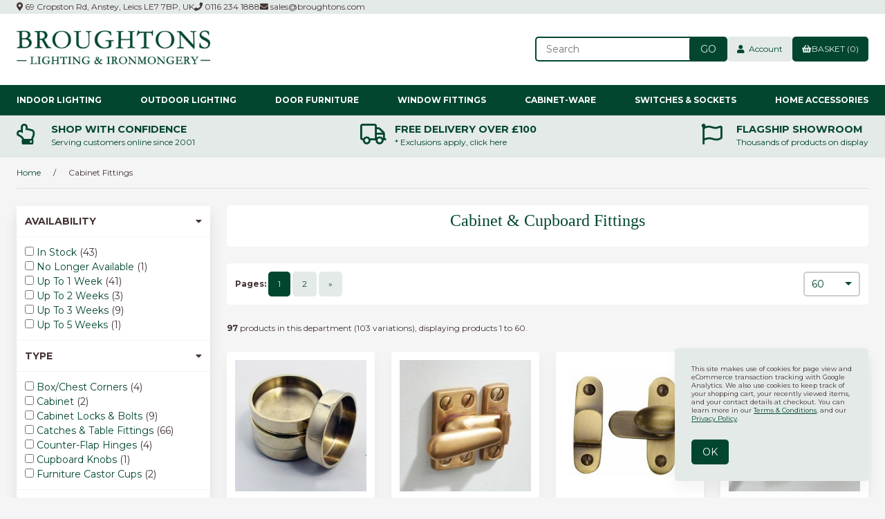

--- FILE ---
content_type: text/html; charset=UTF-8
request_url: https://www.broughtons.com/store/department/15/cabinet-fittings/
body_size: 26043
content:
<!doctype html>
<html lang="en">
<head>
<link rel="preconnect" href="https://cdn.powered-by-nitrosell.com">
<link rel="preconnect" href="https://fonts.googleapis.com">
<link rel="preconnect" href="https://fonts.gstatic.com" crossorigin>
 <link href="https://fonts.googleapis.com/css2?family=Cormorant+Infant:ital,wght@0,400;0,700;1,400;1,700&family=Montserrat:wght@400;700" rel="stylesheet">
 <link rel="next" href="https://www.broughtons.com/store/department/15/cabinet-fittings/page2.html"/>
<!--link rel="stylesheet" type="text/css" href="/store/assets/fonts/css/all.min.css"-->
<link href="https://www.broughtons.com/fa5/css/all.min.css" rel="stylesheet">  <link rel="canonical" href="https://www.broughtons.com/store/department/15/cabinet-fittings/"/>
<meta property="og:url" content="https://www.broughtons.com/store/department/15/cabinet-fittings/"/>  <meta charset="utf-8">
<meta http-equiv="X-UA-Compatible" content="IE=edge">
<meta name="viewport" content="width=device-width, initial-scale=1.0, maximum-scale=5.0">
<title>Cabinet Fittings - Broughtons Lighting &amp; Ironmongery</title>
<link rel="preconnect" href="https://cdn.powered-by-nitrosell.com"><link rel="dns-prefetch" href="https://cdn.powered-by-nitrosell.com">
    <link rel="preload" type="text/css" href="https://cdn.powered-by-nitrosell.com/assets/alpha/assets/fonts/css/fontawesome.min.css" as="style" onload="this.onload=null;this.rel='stylesheet'">
    <link rel="preload" type="text/css" href="https://cdn.powered-by-nitrosell.com/assets/alpha/assets/fonts/css/brands.min.css" as="style" onload="this.onload=null;this.rel='stylesheet'">
    <link rel="preload" type="text/css" href="https://cdn.powered-by-nitrosell.com/assets/alpha/assets/stylesheets/carousel.min.css" as="style" onload="this.onload=null;this.rel='stylesheet'">
    <link rel="stylesheet" type="text/css" href="https://cdn.powered-by-nitrosell.com/assets/alpha/assets/stylesheets/systemv3.css?498f0d1e91763637224">
    <link rel="stylesheet" type="text/css" href="https://cdn.powered-by-nitrosell.com/public_html/13/3038/themes/stylesheet.css?498f0d1e91763637224">
    <link href="https://www.broughtons.com/store/go/feed-whatsnew/" rel="alternate" type="application/rss+xml" title="New In">
<link href="https://www.broughtons.com/store/go/feed-promotion/" rel="alternate" type="application/rss+xml" title="New Releases">
<link href="https://www.broughtons.com/store/go/feed-specials/" rel="alternate" type="application/rss+xml" title="Promotions">
<script src="https://cdn.powered-by-nitrosell.com/assets/alpha/assets/js/systemv3.js?498f0d1e91763637224"></script>
<script src="https://cdn.powered-by-nitrosell.com/assets/alpha/assets/js/productv3.js?498f0d1e91763637224"></script>
<script src="https://cdn.powered-by-nitrosell.com/assets/alpha/assets/js/productlistv3.js?498f0d1e91763637224"></script>
<script> var  template = "defaultv3"</script>
 <!-- Google Tag Manager START -->
<script>
                  if (typeof dataLayer == 'undefined')
                    var dataLayer = [];

                  function gtag(){dataLayer.push(arguments);};

                  
                </script><script>
(function(w,d,s,l,i){w[l]=w[l]||[];w[l].push({'gtm.start':
                    new Date().getTime(),event:'gtm.js'});var f=d.getElementsByTagName(s)[0],
                    j=d.createElement(s),dl=l!='dataLayer'?'&l='+l:'';j.async=true;j.src=
                    'https://www.googletagmanager.com/gtm.js?id='+i+dl;f.parentNode.insertBefore(j,f);
                    })(window,document,'script','dataLayer','GTM-K3KM2QX');
</script><script>
var sCurrency = 'GBP';
</script><script>
function getQuantityForGTM() {
                    let nQuantity  = nsc('#quantity').val();
                    let nParsedQty = parseInt(nQuantity) || 1; 
                    return nParsedQty;
                  }
</script>
 <!-- Google Tag Manager END -->
<!-- GA4 HEADER START -->
<script async src="https://www.googletagmanager.com/gtag/js?id=G-5K805Q3PFF"></script>
                <script>
                  window.dataLayer = window.dataLayer || [];
                  function gtag(){dataLayer.push(arguments);};
                  
                  
                  nsc(document).ready(function() {
                    gtag('js', new Date());
                    gtag('config', 'G-5K805Q3PFF', {"currency":"GBP","debug_mode":true});
                    gtag('event', 'screen_view', {"send_to":"G-5K805Q3PFF","screen_name":"Cabinet Fittings"});
                  });
                  </script>

 <!-- GA4 HEADER END -->
<link rel="icon" type="image/x-icon" href="/favicon.ico">
<style>
.owl-carousel .owl-item .owl-lazy[src] { opacity: 1 }
.owl-lazy { transiton: all 0.4s; }
.mini-basket-promo { color: var(--accent);
javascript:loadOptions();  padding: 5px 10px; margin-top: 10px; background: var(--bg);
} #slider.mobile a.image { background: #C1BAAA;
} #slider.mobile .slide { background: var(--bg);
} #slider.mobile .slide-caption { max-width: unset; left: 0; position: static; background: none; color: var(--accent); text-shadow: none;
} #slider.mobile .slide-caption h2 { margin-bottom: 1em;
} #slider.mobile .slide-caption h2 ~ * { display: block;
} #brands img { height: 150px;object-fit: contain; object-position: center center; } #label_checkout_pluginid_70:before { content: "\f1f4"; font-weight: normal !important;
} #checkout-section-checkoutplugin #plugin-8 { /* display: none; */
} #Trade_Account_Application > span { display: block;
javascript:loadOptions();  margin-bottom: 1em;
} #togglePFS { font-size: 1.5em; font-weight: 600;
} @media screen and (max-width: 650px) { #site-header .btn { order: 6; margin-left: 0; } #site-header #quick_find_submit { margin-left: -3px; padding: 5px 1.3em; } header .cart { margin-left: auto; } #matchesperpage { padding-right: 1.2em; font-size: 1.1em; }
}
/*
@media screen and (min-width: 651px) and (max-width: 1200px) and (orientation: portrait) { .featuredMenu { display: none; } .Horizontal_Nav_Menu .level_2.container { column-width: auto; column-count: 3; }
}*/
</style> <!-- JSON-LD markup generated by Google Structured Data Markup Helper. -->
<style> .product-image {
position: relative;
align-self: auto !important;
}
</style>
</head> <body class="t-default wholepage page-department -search">
<!-- Google Tag Manager (noscript) -->
    <noscript><iframe src="https://www.googletagmanager.com/ns.html?id=GTM-K3KM2QX"
    height="0" width="0" style="display:none;visibility:hidden"></iframe></noscript>
    <!-- End Google Tag Manager (noscript) -->
   <header> <div class="topbar"> <div class="container flex -ac -jsb"> <nav class="tablinks"> <ul id="Header_menu" class="nscMenu nscMenuContainerLevel-1 Header_menu level_1 Horizontal_Menu">   <li class="URL headerAddress">   <a href=" /about-us/#about-findus">  <i class="fas fa-map-marker-alt"></i>  69 Cropston Rd, Anstey, Leics LE7 7BP, UK </a>   </li>   <li class="URL headerPhone">   <a href="tel:01162341888">  <i class="fas fa-phone"></i>  0116 234 1888 </a>   </li>   <li class="URL headerEmail">   <a href="mailto:sales@broughtons.com?subject=Website%20Enquiry:%20">  <i class="fas fa-envelope"></i>  sales@broughtons.com </a>   </li> </ul>  </nav>  </div> </div> <div id="site-header" class="container flex -ac"> <a href="/" id="logo"> <img src="https://cdn.powered-by-nitrosell.com/store_images/13/3038/Broughton-Logo-V4_GREEN%20%282%29.jpg" alt="Broughtons of Leicester Ltd logo" width="280" height="48"> </a> <div class="search space-l"> <div id="search" class="flex"> <div class="findPanel"> <form name="quick_find" id="quick-find" method="post" action="/store/search.asp"> <div class="form-group"> <input type="hidden" id="stripasteriskinkeywords" value="0">  <label for="headersearchbox" class="visuallyhidden">Search</label> <input aria-label="Search for products" type="text" id="headersearchbox" class="form-control typeahead" placeholder="Search"> <input aria-label="Submit Search" type="button" id="quick_find_submit" value="Go" class="btn btn-primary">  </div> </form>
</div>    </div> </div> <div class="account space-l">  <a href="/store/go/login/" class="btn btn-default btn-icon" data-target="#login-register"><i class="fa fa-user"></i>&nbsp; Account</a>   <div id="login-register" class="arrow-box target"> <div class="grid-2 s-grid-1"> <form action="https://www.broughtons.com/store/go/login/" method="post" name="frmLogin" id="frmLogin" class="basic"> <input class="form-control" aria-label="Username or e-mail" type="text" size="5" maxlength="50" name="account" id="eleaccount" value="" placeholder='E-mail' onkeypress="submitOnEnter('frmLogin', event)"> <input class="form-control" aria-label="Password" type="password" name="password" id="elepassword" size="5" maxlength="30" value="" placeholder='Password' onkeypress="submitOnEnter('frmLogin', event)" autocomplete="off">  <a href="javascript:document.forms.frmLogin.submit();" class="btn btn-primary" id="login-button">Sign In</a> <a href="/store/member.asp?action=forgotpassword" class="password-link">forgot your password?</a>  </form> <div class="register -txt-c"> <i class="fa fa-user icon-2x icon-circle"></i> <strong>New Customer?</strong> <p>Creating a new account is quick and easy.</p> <a href="/store/member.asp?action=register" class="btn btn-default" id="register-button">Create Account</a> </div> </div>
</div> <!--END:LOGIN PANEL-->   </div> <a href="#menu" class="btn btn-outline" data-target="#main-nav" id="menu-button" aria-label="Menu"> <i class="fas fa-bars"></i> </a> <div class="cart space-l"> <div id='nsc_cart_container'>  <!--START:CART--> <a href="#" class="btn btn-primary btn-icon" data-target="#cart"> <i class="fas fa-shopping-basket"></i> Basket (0)
</a> <div class="dropdown-menu dropdown-cart arrow-box target" id="cart">
 <p class="-txt-c cartEmptyBasket">Your basket is empty.</p> </div> </div> </div> </div>
</header>
 <script>
<!--
var arrSelectedNavAttr = {"department":{"type":"department", "id":"15"}};
-->
</script>
<nav id="main-nav"> <div class="container r">  <ul id="desktopNav" class="nscMenu nscMenuContainerLevel-1 desktopNav level_1 Horizontal_Nav_Menu">   <li class="DEPARTMENT_12 dropdown menu-item-has-children level0">   <a href="/store/department/12/indoor-lighting/">  Indoor Lighting </a>   <div class="level_2-container"> <ul class="level_2 flex container">   <li class="NONLINKTITLE col-sm-3 featuredMenu">  <span> <strong></strong>  </span>   <ul class="level_3">   <li class="NONLINKTITLE h4">  <span> <strong>Popular Styles</strong>  </span>   </li>    <li class="CONTENT">  <span> <strong><a href = "https://www.broughtons.com/store/category/12/208/art-deco-nouveau-lighting/"><img src = "https://www.broughtons.com/themes/menu-images/Art-Deco-Lighting.jpg">Art Deco & Nouveau</a></strong>  </span>   </li>    <li class="CONTENT">  <span> <strong><a href = "https://www.broughtons.com/store/category/12/64/contemporary-lighting/"><img src = "https://www.broughtons.com/themes/menu-images/Contemporary-Lighting.jpg">Contemporary</a></strong>  </span>   </li>    <li class="CONTENT">  <span> <strong><a href = "https://www.broughtons.com/store/category/12/120/georgian-regency-lighting/"><img src = "https://www.broughtons.com/themes/menu-images/Georgian-&-Regency-Lighting.jpg">Georgian & Regency</a></strong>  </span>   </li>    <li class="CONTENT">  <span> <strong><a href = "https://www.broughtons.com/store/category/12/202/gothic-medieval-lighting/"><img src = "https://www.broughtons.com/themes/menu-images/Gothic-Medieval-Lights.jpg">Gothic & Medieval</a></strong>  </span>   </li>    <li class="CONTENT">  <span> <strong><a href = "https://www.broughtons.com/store/category/12/65/nautical-industrial-lighting/"><img src = "https://www.broughtons.com/themes/menu-images/Nautical-Industrial-Lights.jpg">Nautical & Industrial</a></strong>  </span>   </li>    <li class="CONTENT">  <span> <strong><a href = "https://www.broughtons.com/store/category/12/61/victorian-edwardian-lighting/"><img src = "https://www.broughtons.com/themes/menu-images/Victorian-&-Edwardian-Lighting.jpg">Victorian & Edwardian</a></strong>  </span>   </li>                                                                                                                                             </ul>  </li>    <li class="NONLINKTITLE col-sm-3 depts">  <span> <strong></strong>  </span>   <ul class="level_3">                 <li class="DYNAMIC_DEPARTMENT_INCLUDING_CATEGORIES_63 ">  <a href="/store/department/63/ceiling-lights/"> Ceiling Lights  </a>   <ul class="level_4">   <li class="CATEGORY_445">  <a href="/store/category/63/445/chandeliers/"> Chandeliers  </a>   </li>    <li class="CATEGORY_447">  <a href="/store/category/63/447/flush-ceiling-lights/"> Flush Ceiling Lights  </a>   </li>    <li class="CATEGORY_448">  <a href="/store/category/63/448/hall-hanging-lanterns/"> Hall Hanging Lanterns  </a>   </li>    <li class="CATEGORY_446">  <a href="/store/category/63/446/kitchen-island-dining-lights/"> Kitchen Island & Dining Lights  </a>   </li>    <li class="CATEGORY_449">  <a href="/store/category/63/449/pendant-lights/"> Pendant Lights  </a>   </li>    <li class="CATEGORY_450">  <a href="/store/category/63/450/rise-fall-lights/"> Rise & Fall Lights  </a>   </li>    <li class="CATEGORY_451">  <a href="/store/category/63/451/spot-lights/"> Spot Lights  </a>   </li>                                                                                                                                                                                                                                                                                                                                                                                                                                   </ul>  </li>    <li class="DYNAMIC_DEPARTMENT_INCLUDING_CATEGORIES_65 ">  <a href="/store/department/65/lamps/"> Lamps  </a>   <ul class="level_4">                 <li class="CATEGORY_456">  <a href="/store/category/65/456/floor-lamps/"> Floor Lamps  </a>   </li>    <li class="CATEGORY_457">  <a href="/store/category/65/457/oil-candle-lamps/"> Oil & Candle Lamps  </a>   </li>    <li class="CATEGORY_458">  <a href="/store/category/65/458/table-lamps/"> Table Lamps  </a>   </li>                                                                                                                                                                                                                                                                                                                                                                                                                             </ul>  </li>                                                                                                                                         </ul>  </li>    <li class="NONLINKTITLE col-sm-3 depts">  <span> <strong></strong>  </span>   <ul class="level_3">                     <li class="DYNAMIC_DEPARTMENT_INCLUDING_CATEGORIES_64 ">  <a href="/store/department/64/wall-lights/"> Wall Lights  </a>   <ul class="level_4">                       <li class="CATEGORY_453">  <a href="/store/category/64/453/bracket-wall-lights/"> Bracket Wall Lights  </a>   </li>    <li class="CATEGORY_452">  <a href="/store/category/64/452/flush-wall-lights/"> Flush Wall Lights  </a>   </li>    <li class="CATEGORY_454">  <a href="/store/category/64/454/picture-lights/"> Picture Lights  </a>   </li>    <li class="CATEGORY_455">  <a href="/store/category/64/455/spot-lights/"> Spot Lights  </a>   </li>                                                                                                                                                                                                                                                                                                                                                                                                                     </ul>  </li>    <li class="DYNAMIC_DEPARTMENT_INCLUDING_CATEGORIES_26 ">  <a href="/store/department/26/light-shades-accessories/"> Shades & Accessories  </a>   <ul class="level_4">                               <li class="CATEGORY_242">  <a href="/store/category/26/242/braided-flex/"> Braided Flex  </a>   </li>    <li class="CATEGORY_243">  <a href="/store/category/26/243/ceiling-hooks-roses-chain/"> Ceiling Hooks & Roses + Chain  </a>   </li>    <li class="CATEGORY_246">  <a href="/store/category/26/246/lampholders-galleries/"> Lampholders & Galleries  </a>   </li>    <li class="CATEGORY_409">  <a href="/store/category/26/409/light-bulbs/"> Light Bulbs  </a>   </li>    <li class="CATEGORY_537">  <a href="/store/category/26/537/light-shades/"> Light Shades  </a>   </li>                                                                                                                                                                                                                                                                                                                                                                                                           </ul>  </li>                                                                                                                                     </ul>  </li>    <li class="NONLINKTITLE col-sm-3 depts">  <span> <strong></strong>  </span>   <ul class="level_3">                         <li class="DYNAMIC_DEPARTMENT_INCLUDING_CATEGORIES_66 ">  <a href="/store/department/66/bathroom-lights/"> Bathroom Lights  </a>   <ul class="level_4">                                         <li class="CATEGORY_459">  <a href="/store/category/66/459/bathroom-ceiling-lights/"> Bathroom Ceiling Lights  </a>   </li>    <li class="CATEGORY_460">  <a href="/store/category/66/460/bathroom-wall-lights/"> Bathroom Wall Lights  </a>   </li>                                                                                                                                                                                                                                                                                                                                                                                                       </ul>  </li>    <li class="DYNAMIC_DEPARTMENT_INCLUDING_CATEGORIES_21 ">  <a href="/store/department/21/ceiling-fans/"> Ceiling Fans  </a>   <ul class="level_4">                                             <li class="CATEGORY_536">  <a href="/store/category/21/536/ceiling-fans/"> Ceiling Fans  </a>   </li>    <li class="CATEGORY_200">  <a href="/store/category/21/200/light-kits-accessories/"> Light Kits & Accessories  </a>   </li>                                                                                                                                                                                                                                                                                                                                                                                                   </ul>  </li>                                                                                                                                 </ul>  </li>                                                 </ul> </div>  </li>   <li class="DEPARTMENT_13 dropdown menu-item-has-children level0">   <a href="/store/department/13/outdoor-porch-lighting/">  Outdoor Lighting </a>   <div class="level_2-container"> <ul class="level_2 flex container">           <li class="NONLINKTITLE col-sm-3 featuredMenu">  <span> <strong></strong>  </span>   <ul class="level_3">                             <li class="NONLINKTITLE h4">  <span> <strong>Popular Styles</strong>  </span>   </li>    <li class="CONTENT">  <span> <strong><a href = "https://www.broughtons.com/store/category/13/101/contemporary-outdoor-lights/"><img src = "https://www.broughtons.com/themes/menu-images/Contemporary-Outdoor-Lights.jpg">Contemporary</a></strong>  </span>   </li>    <li class="CONTENT">  <span> <strong><a href = "https://www.broughtons.com/store/category/13/99/nautical-outdoor-lights/"><img src = "https://www.broughtons.com/themes/menu-images/outdoor-nautical-lighting.jpg">Nautical & Industrial</a></strong>  </span>   </li>    <li class="CONTENT">  <span> <strong><a href = "https://www.broughtons.com/store/category/13/100/period-outdoor-lights/"><img src = "https://www.broughtons.com/themes/menu-images/Period-Outdoor-Lighting.jpg">Period Outdoor</a></strong>  </span>   </li>    <li class="CONTENT">  <span> <strong><a href = "https://www.broughtons.com/store/category/13/98/traditional-outdoor-lights/"><img src = "https://www.broughtons.com/themes/menu-images/traditional-outdoor-lighting.jpg">Traditional</a></strong>  </span>   </li>                                                                                                                       </ul>  </li>    <li class="NONLINKTITLE col-sm-3 depts">  <span> <strong></strong>  </span>   <ul class="level_3">                                       <li class="DYNAMIC_DEPARTMENT_INCLUDING_CATEGORIES_68 ">  <a href="/store/department/68/porch-lights/"> Porch Lights  </a>   <ul class="level_4">                                                 <li class="CATEGORY_475">  <a href="/store/category/68/475/fixed-pendants/"> Fixed Pendants  </a>   </li>    <li class="CATEGORY_473">  <a href="/store/category/68/473/flush-ceiling-lights/"> Flush Ceiling Lights  </a>   </li>    <li class="CATEGORY_474">  <a href="/store/category/68/474/hanging-lanterns/"> Hanging Lanterns  </a>   </li>                                                                                                                                                                                                                                                                                                                                                                                             </ul>  </li>    <li class="DYNAMIC_DEPARTMENT_INCLUDING_CATEGORIES_67 ">  <a href="/store/department/67/outdoor-wall-lights/"> Outdoor Wall Lights  </a>   <ul class="level_4">                                                       <li class="CATEGORY_470">  <a href="/store/category/67/470/bracket-wall-lights/"> Bracket Wall Lights  </a>   </li>    <li class="CATEGORY_476">  <a href="/store/category/67/476/bulkhead-lights/"> Bulkhead Lights  </a>   </li>    <li class="CATEGORY_472">  <a href="/store/category/67/472/floodlights-pirs/"> Floodlights & PIRs  </a>   </li>    <li class="CATEGORY_471">  <a href="/store/category/67/471/flush-wall-lights/"> Flush Wall Lights  </a>   </li>                                                                                                                                                                                                                                                                                                                                                                                     </ul>  </li>                                                                                                                   </ul>  </li>    <li class="NONLINKTITLE col-sm-3 depts">  <span> <strong></strong>  </span>   <ul class="level_3">                                           <li class="DYNAMIC_DEPARTMENT_INCLUDING_CATEGORIES_25 ">  <a href="/store/department/25/driveway-landscape-lighting/"> Driveway & Landscape Lighting  </a>   <ul class="level_4">                                                               <li class="CATEGORY_467">  <a href="/store/category/25/467/bollard-lights/"> Bollard Lights  </a>   </li>    <li class="CATEGORY_238">  <a href="/store/category/25/238/ground-lights/"> Ground Lights  </a>   </li>    <li class="CATEGORY_468">  <a href="/store/category/25/468/lamp-posts-heads/"> Lamp Posts & Heads  </a>   </li>    <li class="CATEGORY_239">  <a href="/store/category/25/239/pedestal-spike-lights/"> Pedestal & Spike Lights  </a>   </li>    <li class="CATEGORY_469">  <a href="/store/category/25/469/pillar-lights/"> Pillar Lights  </a>   </li>                                                                                                                                                                                                                                                                                                                                                                           </ul>  </li>                                                                                                                 </ul>  </li>                                           </ul> </div>  </li>   <li class="DEPARTMENT_2 dropdown menu-item-has-children level0">   <a href="/store/department/2/door-furniture/">  Door Furniture </a>   <div class="level_2-container"> <ul class="level_2 flex container">                 <li class="NONLINKTITLE col-sm-3 featuredMenu">  <span> <strong></strong>  </span>   <ul class="level_3">                                             <li class="NONLINKTITLE h4">  <span> <strong>Shop By Finish</strong>  </span>   </li>    <li class="CONTENT">  <span> <strong><a href = "https://www.broughtons.com/store/category/2/127/antique-satin-brass/"><img src = "https://www.broughtons.com/themes/menu-images/Antique-Satin-Brass-Door-Furniture.jpg">Antique Satin Brass</a></strong>  </span>   </li>    <li class="CONTENT">  <span> <strong><a href = "https://www.broughtons.com/store/category/2/464/Bakelite/"><img src = "https://www.broughtons.com/themes/menu-images/Bakelite-Door-Furniture.jpg">Bakelite</a></strong>  </span>   </li>    <li class="CONTENT">  <span> <strong><a href = "https://www.broughtons.com/store/category/2/141/black-ironwork/"><img src = "https://www.broughtons.com/themes/menu-images/Black-Ironwork-Door-Furniture.jpg">Black Ironwork</a></strong>  </span>   </li>    <li class="CONTENT">  <span> <strong><a href = "https://www.broughtons.com/store/category/2/132/hand-forged/"><img src = "https://www.broughtons.com/themes/menu-images/Hand-Forged-Door-Furniture.jpg">Hand Forged</a></strong>  </span>   </li>    <li class="CONTENT">  <span> <strong><a href = "https://www.broughtons.com/store/category/2/131/Nickel-Antique-%26-Polished/"><img src = "https://www.broughtons.com/themes/menu-images/Nickel-Door-Furniture.jpg">Nickel</a></strong>  </span>   </li>    <li class="CONTENT">  <span> <strong><a href = "https://www.broughtons.com/store/category/2/128/Polished-Brass/"><img src = "https://www.broughtons.com/themes/menu-images/Polished-Brass-Door-Furniture.jpg">Polished Brass</a></strong>  </span>   </li>    <li class="CONTENT">  <span> <strong><a href = "https://www.broughtons.com/store/category/2/154/renovated-brass/"><img src = "https://www.broughtons.com/themes/menu-images/Renovated-Brass-Door-Furniture.jpg">Renovated Brass</a></strong>  </span>   </li>                                                                                                 </ul>  </li>    <li class="NONLINKTITLE col-sm-3 depts">  <span> <strong></strong>  </span>   <ul class="level_3">                                                             <li class="DYNAMIC_DEPARTMENT_INCLUDING_CATEGORIES_28 ">  <a href="/store/department/28/door-handles/"> Door Handles  </a>   <ul class="level_4">                                                                         <li class="CATEGORY_250">  <a href="/store/category/28/250/door-handles-on-backplate/"> Door Handles on Backplate  </a>   </li>    <li class="CATEGORY_251">  <a href="/store/category/28/251/multipoint-lock-handles/"> Multipoint Lock Handles  </a>   </li>    <li class="CATEGORY_253">  <a href="/store/category/28/253/pull-handles/"> Pull Handles  </a>   </li>    <li class="CATEGORY_365">  <a href="/store/category/28/365/ring-handles/"> Ring Handles  </a>   </li>    <li class="CATEGORY_252">  <a href="/store/category/28/252/round-rose-door-handles/"> Round Rose Door Handles  </a>   </li>    <li class="CATEGORY_465">  <a href="/store/category/28/465/square-rose-door-handles/"> Square Rose Door Handles  </a>   </li>                                                                                                                                                                                                                                                                                                                                                               </ul>  </li>    <li class="DYNAMIC_DEPARTMENT_INCLUDING_CATEGORIES_29 ">  <a href="/store/department/29/door-knobs/"> Door Knobs  </a>   <ul class="level_4">                                                                                     <li class="CATEGORY_254">  <a href="/store/category/29/254/centre-knobs/"> Centre Knobs  </a>   </li>    <li class="CATEGORY_255">  <a href="/store/category/29/255/mortice-knobs/"> Mortice Knobs  </a>   </li>    <li class="CATEGORY_256">  <a href="/store/category/29/256/rim-lock-knobs/"> Rim Lock Knobs  </a>   </li>                                                                                                                                                                                                                                                                                                                                                         </ul>  </li>    <li class="DYNAMIC_DEPARTMENT_INCLUDING_CATEGORIES_56 ">  <a href="/store/department/56/door-bells/"> Door Bells  </a>   <ul class="level_4">                                                                                           <li class="CATEGORY_378">  <a href="/store/category/56/378/bell-pulls-cranks/"> Bell Pulls & Cranks  </a>   </li>    <li class="CATEGORY_379">  <a href="/store/category/56/379/bell-pushes/"> Bell Pushes  </a>   </li>    <li class="CATEGORY_397">  <a href="/store/category/56/397/butlers-shop-bells/"> Butlers & Shop Bells  </a>   </li>    <li class="CATEGORY_380">  <a href="/store/category/56/380/electrical-door-bells/"> Electrical Door Bells  </a>   </li>    <li class="CATEGORY_504">  <a href="/store/category/56/504/rotary-bells/"> Rotary Bells  </a>   </li>                                                                                                                                                                                                                                                                                                                                               </ul>  </li>                                                                                           </ul>  </li>    <li class="NONLINKTITLE col-sm-3 depts">  <span> <strong></strong>  </span>   <ul class="level_3">                                                                   <li class="DYNAMIC_DEPARTMENT_INCLUDING_CATEGORIES_19 ">  <a href="/store/department/19/door-locks-door-latches/"> Door Locks & Door Latches  </a>   <ul class="level_4">                                                                                                     <li class="CATEGORY_171">  <a href="/store/category/19/171/bathroom-locks/"> Bathroom Locks  </a>   </li>    <li class="CATEGORY_257">  <a href="/store/category/19/257/door-bolts/"> Door Bolts  </a>   </li>    <li class="CATEGORY_258">  <a href="/store/category/19/258/door-chains/"> Door Chains  </a>   </li>    <li class="CATEGORY_259">  <a href="/store/category/19/259/espagnolette-bolts/"> Espagnolette Bolts  </a>   </li>    <li class="CATEGORY_169">  <a href="/store/category/19/169/mortice-latches-catches/"> Mortice Latches & Catches  </a>   </li>    <li class="CATEGORY_170">  <a href="/store/category/19/170/mortice-locks/"> Mortice Locks  </a>   </li>    <li class="CATEGORY_164">  <a href="/store/category/19/164/rim-lock-knobs/"> Rim Lock Knobs  </a>   </li>    <li class="CATEGORY_167">  <a href="/store/category/19/167/rim-locks-rim-latches/"> Rim Locks & Rim Latches  </a>   </li>    <li class="CATEGORY_260">  <a href="/store/category/19/260/thumb-latches/"> Thumb Latches  </a>   </li>    <li class="CATEGORY_168">  <a href="/store/category/19/168/yale-type-locks/"> Yale-Type Locks  </a>   </li>                                                                                                                                                                                                                                                                                                                           </ul>  </li>    <li class="DYNAMIC_DEPARTMENT_INCLUDING_CATEGORIES_31 ">  <a href="/store/department/31/hinges/"> Hinges  </a>   <ul class="level_4">                                                                                                                         <li class="CATEGORY_268">  <a href="/store/category/31/268/door-butt-hinges/"> Door Butt Hinges  </a>   </li>    <li class="CATEGORY_269">  <a href="/store/category/31/269/false-hinges/"> False Hinges  </a>   </li>    <li class="CATEGORY_270">  <a href="/store/category/31/270/parliament-projection-hinges/"> Parliament & Projection Hinges  </a>   </li>    <li class="CATEGORY_271">  <a href="/store/category/31/271/special-purpose-hinges/"> Special Purpose Hinges  </a>   </li>    <li class="CATEGORY_272">  <a href="/store/category/31/272/tee-h-hinges/"> Tee & H Hinges  </a>   </li>                                                                                                                                                                                                                                                                                                                 </ul>  </li>                                                                                       </ul>  </li>    <li class="NONLINKTITLE col-sm-3 depts">  <span> <strong></strong>  </span>   <ul class="level_3">                                                                       <li class="DYNAMIC_DEPARTMENT_INCLUDING_CATEGORIES_30 ">  <a href="/store/department/30/front-door-furniture/"> Front Door Furniture  </a>   <ul class="level_4">                                                                                                                                   <li class="CATEGORY_483">  <a href="/store/category/30/483/centre-door-knobs/"> Centre Door Knobs  </a>   </li>    <li class="CATEGORY_267">  <a href="/store/category/30/267/cylinder-door-pulls/"> Cylinder Door Pulls  </a>   </li>    <li class="CATEGORY_261">  <a href="/store/category/30/261/door-knockers/"> Door Knockers  </a>   </li>    <li class="CATEGORY_401">  <a href="/store/category/30/401/door-viewers/"> Door Viewers  </a>   </li>    <li class="CATEGORY_262">  <a href="/store/category/30/262/escutcheons/"> Escutcheons  </a>   </li>    <li class="CATEGORY_528">  <a href="/store/category/30/528/internal-flaps/"> Internal Flaps  </a>   </li>    <li class="CATEGORY_263">  <a href="/store/category/30/263/letter-plates/"> Letter Plates  </a>   </li>    <li class="CATEGORY_264">  <a href="/store/category/30/264/numerals-letters/"> Numerals & Letters  </a>   </li>    <li class="CATEGORY_265">  <a href="/store/category/30/265/post-letter-boxes-cages/"> Post & Letter Boxes & Cages  </a>   </li>                                                                                                                                                                                                                                                                                               </ul>  </li>    <li class="DYNAMIC_DEPARTMENT_INCLUDING_CATEGORIES_32 ">  <a href="/store/department/32/door-fittings/"> Door Fittings  </a>   <ul class="level_4">                                                                                                                                                     <li class="CATEGORY_278">  <a href="/store/category/32/278/cabin-hooks/"> Cabin Hooks  </a>   </li>    <li class="CATEGORY_535">  <a href="/store/category/32/535/door-closers/"> Door Closers  </a>   </li>    <li class="CATEGORY_273">  <a href="/store/category/32/273/door-stops/"> Door Stops  </a>   </li>    <li class="CATEGORY_274">  <a href="/store/category/32/274/door-studs-nails-grilles/"> Door Studs, Nails & Grilles  </a>   </li>    <li class="CATEGORY_276">  <a href="/store/category/32/276/finger-plates/"> Finger Plates  </a>   </li>    <li class="CATEGORY_277">  <a href="/store/category/32/277/hat-coat-hooks/"> Hat & Coat Hooks  </a>   </li>    <li class="CATEGORY_542">  <a href="/store/category/32/542/kick-plates/"> Kick Plates  </a>   </li>    <li class="CATEGORY_543">  <a href="/store/category/32/543/pocket-sliding-door-fittings/"> Pocket & Sliding Door Fittings  </a>   </li>    <li class="CATEGORY_462">  <a href="/store/category/32/462/portiere-rods/"> Portiere Rods  </a>   </li>    <li class="CATEGORY_502">  <a href="/store/category/32/502/signs/"> Signs  </a>   </li>    <li class="CATEGORY_499">  <a href="/store/category/32/499/spares-accessories/"> Spares & Accessories  </a>   </li>                                                                                                                                                                                                                                                                         </ul>  </li>                                                                                   </ul>  </li>                                   </ul> </div>  </li>   <li class="DEPARTMENT_8 dropdown menu-item-has-children level0">   <a href="/store/department/8/window-fittings/">  Window Fittings </a>   <div class="level_2-container"> <ul class="level_2 flex container">                         <li class="NONLINKTITLE col-sm-3 featuredMenu">  <span> <strong></strong>  </span>   <ul class="level_3">                                                                           <li class="NONLINKTITLE h4">  <span> <strong>Popular Ranges</strong>  </span>   </li>    <li class="CONTENT">  <span> <strong><a href = "https://www.broughtons.com/store/category/8/45/antique-satin-brass/"><img src = "https://www.broughtons.com/themes/menu-images/Antique-Satin-Brass-Window-Fittings.jpg">Antique Satin Brass</a></strong>  </span>   </li>    <li class="CONTENT">  <span> <strong><a href = "https://www.broughtons.com/store/category/8/43/black-ironwork/"><img src = "https://www.broughtons.com/themes/menu-images/Black-Ironwork-Window-Fittings.jpg">Black Ironwork</a></strong>  </span>   </li>    <li class="CONTENT">  <span> <strong><a href = "https://www.broughtons.com/store/category/8/411/hand-forged/"><img src = "https://www.broughtons.com/themes/menu-images/Hand-Forged-Window-Fittings.jpg">Hand Forged</a></strong>  </span>   </li>    <li class="CONTENT">  <span> <strong><a href = "http://www.broughtons.com/store/category/8/42/polished-brass/"><img src = "https://www.broughtons.com/themes/menu-images/English-Polished-Brass-Window-Fittings.jpg">Polished Brass</a></strong>  </span>   </li>                                                                         </ul>  </li>    <li class="NONLINKTITLE col-sm-3 depts">  <span> <strong></strong>  </span>   <ul class="level_3">                                                                                     <li class="DYNAMIC_DEPARTMENT_INCLUDING_CATEGORIES_53 ">  <a href="/store/department/53/casement-window-fittings/"> Casement Window Fittings  </a>   <ul class="level_4">                                                                                                                                                                           <li class="CATEGORY_501">  <a href="/store/category/53/501/accessories/"> Accessories  </a>   </li>    <li class="CATEGORY_369">  <a href="/store/category/53/369/espagnolette-handles/"> Espagnolette Handles  </a>   </li>    <li class="CATEGORY_370">  <a href="/store/category/53/370/window-handles/"> Window Handles  </a>   </li>    <li class="CATEGORY_402">  <a href="/store/category/53/402/window-hinges/"> Window Hinges  </a>   </li>    <li class="CATEGORY_545">  <a href="/store/category/53/545/window-pins/"> Window Pins  </a>   </li>    <li class="CATEGORY_371">  <a href="/store/category/53/371/window-stays/"> Window Stays  </a>   </li>                                                                                                                                                                                                                                                             </ul>  </li>    <li class="DYNAMIC_DEPARTMENT_INCLUDING_CATEGORIES_54 ">  <a href="/store/department/54/fanlight-shutter-fittings/"> Fanlight & Shutter Fittings  </a>   <ul class="level_4">                                                                                                                                                                                       <li class="CATEGORY_372">  <a href="/store/category/54/372/fanlight-fittings/"> Fanlight Fittings  </a>   </li>    <li class="CATEGORY_373">  <a href="/store/category/54/373/shutter-fittings/"> Shutter Fittings  </a>   </li>                                                                                                                                                                                                                                                         </ul>  </li>                                                                     </ul>  </li>    <li class="NONLINKTITLE col-sm-3 depts">  <span> <strong></strong>  </span>   <ul class="level_3">                                                                                         <li class="DYNAMIC_DEPARTMENT_INCLUDING_CATEGORIES_55 ">  <a href="/store/department/55/sash-window-fittings/"> Sash Window Fittings  </a>   <ul class="level_4">                                                                                                                                                                                           <li class="CATEGORY_374">  <a href="/store/category/55/374/sash-fasteners/"> Sash Fasteners  </a>   </li>    <li class="CATEGORY_375">  <a href="/store/category/55/375/sash-lifts-handles/"> Sash Lifts & Handles  </a>   </li>    <li class="CATEGORY_376">  <a href="/store/category/55/376/sash-pulleys/"> Sash Pulleys  </a>   </li>    <li class="CATEGORY_505">  <a href="/store/category/55/505/sash-screws-stops/"> Sash Screws & Stops  </a>   </li>                                                                                                                                                                                                                                                 </ul>  </li>    <li class="DYNAMIC_DEPARTMENT_INCLUDING_CATEGORIES_27 ">  <a href="/store/department/27/window-security/"> Window Security  </a>   <ul class="level_4">                                                                                                                                                                                                   <li class="CATEGORY_247">  <a href="/store/category/27/247/locking-window-pins/"> Locking Window Pins  </a>   </li>    <li class="CATEGORY_248">  <a href="/store/category/27/248/mortice-bolts/"> Mortice Bolts  </a>   </li>    <li class="CATEGORY_249">  <a href="/store/category/27/249/sash-screws-stops/"> Sash Screws & Stops  </a>   </li>                                                                                                                                                                                                                                           </ul>  </li>                                                                 </ul>  </li>    <li class="NONLINKTITLE col-sm-3 depts">  <span> <strong></strong>  </span>   <ul class="level_3">                                                                                             <li class="DYNAMIC_DEPARTMENT_INCLUDING_CATEGORIES_24 ">  <a href="/store/department/24/curtain-poles-fittings/"> Curtain Poles & Fittings  </a>   <ul class="level_4">                                                                                                                                                                                                         <li class="CATEGORY_233">  <a href="/store/category/24/233/antique-satin-brass/"> Antique Satin Brass  </a>   </li>    <li class="CATEGORY_232">  <a href="/store/category/24/232/curtain-accessories/"> Curtain Accessories  </a>   </li>    <li class="CATEGORY_234">  <a href="/store/category/24/234/hand-forged/"> Hand Forged  </a>   </li>    <li class="CATEGORY_235">  <a href="/store/category/24/235/polished-brass/"> Polished Brass  </a>   </li>    <li class="CATEGORY_236">  <a href="/store/category/24/236/portiere-rods-for-doors/"> Portiere Rods (for doors)  </a>   </li>                                                                                                                                                                                                                                 </ul>  </li>                                                               </ul>  </li>                           </ul> </div>  </li>   <li class="DEPARTMENT_58 dropdown menu-item-has-children level0">   <a href="/store/department/58/cabinet-ware/">  Cabinet-ware </a>   <div class="level_2-container"> <ul class="level_2 flex container">                                 <li class="NONLINKTITLE col-sm-3 featuredMenu">  <span> <strong></strong>  </span>   <ul class="level_3">                                                                                               <li class="NONLINKTITLE h4">  <span> <strong>Popular Ranges</strong>  </span>   </li>    <li class="CONTENT">  <span> <strong><a href = "http://www.broughtons.com/store/category/58/421/antique-satin-brass/"><img src = "https://www.broughtons.com/themes/menu-images/Antique-Satin-Brass-Cabinetware.jpg">Antique Satin Brass</a></strong>  </span>   </li>    <li class="CONTENT">  <span> <strong><a href = "http://www.broughtons.com/store/category/58/480/bakelite/"><img src = "https://www.broughtons.com/themes/menu-images/Bakelite-Cabinetware.jpg">Bakelite</a></strong>  </span>   </li>    <li class="CONTENT">  <span> <strong><a href = "http://www.broughtons.com/store/category/58/416/black-ironwork/"><img src = "https://www.broughtons.com/themes/menu-images/Black-Ironwork-Cabinetware.jpg">Black Ironwork</a></strong>  </span>   </li>    <li class="CONTENT">  <span> <strong><a href = "http://www.broughtons.com/store/category/58/418/hand-forged/"><img src = "https://www.broughtons.com/themes/menu-images/Hand-Forged-Cabinet-ware.jpg">Hand Forged</a></strong>  </span>   </li>    <li class="CONTENT">  <span> <strong><a href = "http://www.broughtons.com/store/category/58/419/pewter/"><img src = "https://www.broughtons.com/themes/menu-images/Pewter-Cabinetware.jpg">Pewter</a></strong>  </span>   </li>                                                   </ul>  </li>    <li class="NONLINKTITLE col-sm-3 depts">  <span> <strong></strong>  </span>   <ul class="level_3">                                                                                                           <li class="DYNAMIC_DEPARTMENT_INCLUDING_CATEGORIES_33 ">  <a href="/store/department/33/cabinet-handles/"> Cabinet Handles  </a>   <ul class="level_4">                                                                                                                                                                                                                   <li class="CATEGORY_511">  <a href="/store/category/33/511/appliance-pulls/"> Appliance Pulls  </a>   </li>    <li class="CATEGORY_279">  <a href="/store/category/33/279/drawer-pulls/"> Drawer Pulls  </a>   </li>    <li class="CATEGORY_280">  <a href="/store/category/33/280/drop-handles/"> Drop Handles  </a>   </li>    <li class="CATEGORY_281">  <a href="/store/category/33/281/flush-handles/"> Flush Handles  </a>   </li>    <li class="CATEGORY_282">  <a href="/store/category/33/282/pull-handles/"> Pull Handles  </a>   </li>                                                                                                                                                                                                                       </ul>  </li>    <li class="DYNAMIC_DEPARTMENT_INCLUDING_CATEGORIES_34 ">  <a href="/store/department/34/cabinet-hinges/"> Cabinet Hinges  </a>   <ul class="level_4">                                                                                                                                                                                                                             <li class="CATEGORY_400">  <a href="/store/category/34/400/butt-hinges/"> Butt Hinges  </a>   </li>    <li class="CATEGORY_283">  <a href="/store/category/34/283/decorative-hinges/"> Decorative Hinges  </a>   </li>    <li class="CATEGORY_284">  <a href="/store/category/34/284/h-hinges/"> H Hinges  </a>   </li>    <li class="CATEGORY_285">  <a href="/store/category/34/285/tee-hinges/"> Tee Hinges  </a>   </li>                                                                                                                                                                                                               </ul>  </li>                                               </ul>  </li>    <li class="NONLINKTITLE col-sm-3 depts">  <span> <strong></strong>  </span>   <ul class="level_3">                                                                                                               <li class="DYNAMIC_DEPARTMENT_INCLUDING_CATEGORIES_35 ">  <a href="/store/department/35/cupboard-door-knobs/"> Cupboard Door Knobs  </a>   <ul class="level_4">                                                                                                                                                                                                                                     <li class="CATEGORY_286">  <a href="/store/category/35/286/antique-style-cupboard-knobs/"> Antique Style Cupboard Knobs  </a>   </li>    <li class="CATEGORY_288">  <a href="/store/category/35/288/contemporary-cupboard-knobs/"> Contemporary Cupboard Knobs  </a>   </li>    <li class="CATEGORY_290">  <a href="/store/category/35/290/glass-cupboard-knobs/"> Glass Cupboard Knobs  </a>   </li>    <li class="CATEGORY_289">  <a href="/store/category/35/289/hand-forged-cupboard-knobs/"> Hand Forged Cupboard Knobs  </a>   </li>    <li class="CATEGORY_510">  <a href="/store/category/35/510/pewter-cupboard-knobs/"> Pewter Cupboard Knobs  </a>   </li>    <li class="CATEGORY_287">  <a href="/store/category/35/287/porcelain-cupboard-knobs/"> Porcelain Cupboard Knobs  </a>   </li>    <li class="CATEGORY_507">  <a href="/store/category/35/507/vintage-chic-cupboard-knobs/"> Vintage Chic Cupboard Knobs  </a>   </li>    <li class="CATEGORY_291">  <a href="/store/category/35/291/wooden-cupboard-knobs/"> Wooden Cupboard Knobs  </a>   </li>                                                                                                                                                                                               </ul>  </li>                                             </ul>  </li>    <li class="NONLINKTITLE col-sm-3 depts">  <span> <strong></strong>  </span>   <ul class="level_3">                                                                                                                 <li class="DYNAMIC_DEPARTMENT_INCLUDING_CATEGORIES_15 ">  <a href="/store/department/15/cabinet-fittings/"> Cabinet Fittings  </a>   <ul class="level_4">                                                                                                                                                                                                                                                     <li class="CATEGORY_292">  <a href="/store/category/15/292/box-chest-corners/"> Box/Chest Corners  </a>   </li>    <li class="CATEGORY_103">  <a href="/store/category/15/103/cabinet-locks-bolts/"> Cabinet Locks & Bolts  </a>   </li>    <li class="CATEGORY_104">  <a href="/store/category/15/104/catches-table-fittings/"> Catches & Table Fittings  </a>   </li>    <li class="CATEGORY_388">  <a href="/store/category/15/388/escutcheons/"> Escutcheons  </a>   </li>    <li class="CATEGORY_293">  <a href="/store/category/15/293/furniture-castor-cups/"> Furniture Castor Cups  </a>   </li>                                                                                                                                                                                     </ul>  </li>                                           </ul>  </li>                   </ul> </div>  </li>   <li class="DEPARTMENT_3 dropdown menu-item-has-children level0">   <a href="/store/department/3/switches-sockets/">  Switches & Sockets </a>   <div class="level_2-container"> <ul class="level_2 flex container">                                         <li class="NONLINKTITLE col-sm-3 featuredMenu">  <span> <strong></strong>  </span>   <ul class="level_3">                                                                                                                   <li class="NONLINKTITLE h4">  <span> <strong>Popular Ranges</strong>  </span>   </li>    <li class="CONTENT">  <span> <strong><a href = "http://www.broughtons.com/store/search/theme/edwardian-electrical-hand-aged-brass/"><img src = "https://www.broughtons.com/themes/menu-images/Edwardian-Electrical.jpg">Edwardian</a></strong>  </span>   </li>    <li class="CONTENT">  <span> <strong><a href = "http://www.broughtons.com/store/search/theme/georgian-electrical-polished-brass-lacquered/"><img src = "https://www.broughtons.com/themes/menu-images/Georgian-Electrical.jpg">Georgian</a></strong>  </span>   </li>    <li class="CONTENT">  <span> <strong><a href = "https://www.broughtons.com/store/search/theme/hand-forged-electrical-anthracite/"><img src = "https://www.broughtons.com/themes/menu-images/Hand-Forged-Electrical.jpg">Hand Forged</a></strong>  </span>   </li>    <li class="CONTENT">  <span> <strong><a href = "http://www.broughtons.com/store/search/theme/tudor-mode-electrical-polished-chrome/"><img src = "https://www.broughtons.com/themes/menu-images/Mode-Electrical.jpg">Mode</a></strong>  </span>   </li>    <li class="CONTENT">  <span> <strong><a href = "https://www.broughtons.com/store/search/theme/english-pewter-switches-and-sockets/"><img src = "https://www.broughtons.com/themes/menu-images/Pewter-Electrical.jpg">Solid Pewter</a></strong>  </span>   </li>    <li class="CONTENT">  <span> <strong><a href = "http://www.broughtons.com/store/search/theme/victorian-electrical-hand-aged-brass/"><img src = "https://www.broughtons.com/themes/menu-images/Victorian-Electrical.jpg">Victorian</a></strong>  </span>   </li>                             </ul>  </li>    <li class="NONLINKTITLE col-sm-3 depts">  <span> <strong></strong>  </span>   <ul class="level_3">                                                                                                                                 <li class="DYNAMIC_DEPARTMENT_INCLUDING_CATEGORIES_38 ">  <a href="/store/department/38/electrical-switches/"> Switches  </a>   <ul class="level_4">                                                                                                                                                                                                                                                               <li class="CATEGORY_305">  <a href="/store/category/38/305/ceiling-pull-switches/"> Ceiling Pull Switches  </a>   </li>    <li class="CATEGORY_306">  <a href="/store/category/38/306/cooker-switches/"> Cooker Switches  </a>   </li>    <li class="CATEGORY_307">  <a href="/store/category/38/307/dimmer-switches/"> Dimmer Switches  </a>   </li>    <li class="CATEGORY_308">  <a href="/store/category/38/308/dolly-light-switches/"> Dolly Light Switches  </a>   </li>    <li class="CATEGORY_309">  <a href="/store/category/38/309/fan-isolators/"> Fan Isolators  </a>   </li>    <li class="CATEGORY_514">  <a href="/store/category/38/514/industrial-switches/"> Industrial Switches  </a>   </li>    <li class="CATEGORY_310">  <a href="/store/category/38/310/period-round-dolly-switches/"> Period Round Dolly Switches  </a>   </li>    <li class="CATEGORY_311">  <a href="/store/category/38/311/rocker-light-switches/"> Rocker Light Switches  </a>   </li>                                                                                                                                                                     </ul>  </li>    <li class="DYNAMIC_DEPARTMENT_INCLUDING_CATEGORIES_40 ">  <a href="/store/department/40/fused-spurs/"> Fused Spurs  </a>   <ul class="level_4">                                                                                                                                                                                                                                                                               <li class="CATEGORY_320">  <a href="/store/category/40/320/fuse-only-spurs/"> Fuse Only Spurs  </a>   </li>    <li class="CATEGORY_321">  <a href="/store/category/40/321/switched-fused-spurs/"> Switched Fused Spurs  </a>   </li>                                                                                                                                                                 </ul>  </li>                         </ul>  </li>    <li class="NONLINKTITLE col-sm-3 depts">  <span> <strong></strong>  </span>   <ul class="level_3">                                                                                                                                     <li class="DYNAMIC_DEPARTMENT_INCLUDING_CATEGORIES_39 ">  <a href="/store/department/39/electrical-sockets/"> Sockets  </a>   <ul class="level_4">                                                                                                                                                                                                                                                                                   <li class="CATEGORY_313">  <a href="/store/category/39/313/data-sockets/"> Data Sockets  </a>   </li>    <li class="CATEGORY_315">  <a href="/store/category/39/315/lighting-sockets/"> Lighting Sockets  </a>   </li>    <li class="CATEGORY_316">  <a href="/store/category/39/316/phone-sockets/"> Phone Sockets  </a>   </li>    <li class="CATEGORY_319">  <a href="/store/category/39/319/plug-sockets/"> Plug Sockets  </a>   </li>    <li class="CATEGORY_317">  <a href="/store/category/39/317/shaver-sockets/"> Shaver Sockets  </a>   </li>    <li class="CATEGORY_318">  <a href="/store/category/39/318/tv-aerial-satellite-sockets/"> TV Aerial & Satellite Sockets  </a>   </li>                                                                                                                                                     </ul>  </li>    <li class="DYNAMIC_DEPARTMENT_INCLUDING_CATEGORIES_41 ">  <a href="/store/department/41/electrical-spares-fittings/"> Spares & Other Fittings  </a>   <ul class="level_4">                                                                                                                                                                                                                                                                                               <li class="CATEGORY_322">  <a href="/store/category/41/322/blank-plates/"> Blank Plates  </a>   </li>    <li class="CATEGORY_524">  <a href="/store/category/41/524/cable-outlets/"> Cable Outlets  </a>   </li>    <li class="CATEGORY_527">  <a href="/store/category/41/527/modular-components/"> Modular Components  </a>   </li>    <li class="CATEGORY_526">  <a href="/store/category/41/526/modular-plates/"> Modular Plates  </a>   </li>    <li class="CATEGORY_500">  <a href="/store/category/41/500/plugs/"> Plugs  </a>   </li>    <li class="CATEGORY_323">  <a href="/store/category/41/323/switches/"> Switches  </a>   </li>    <li class="CATEGORY_481">  <a href="/store/category/41/481/wooden-pattresses/"> Wooden Pattresses  </a>   </li>                                                                                                                                       </ul>  </li>                     </ul>  </li>    <li class="NONLINKTITLE col-sm-3 depts">  <span> <strong></strong>  </span>   <ul class="level_3">                                                                                                                                         <li class="DEPARTMENT_3 ">  <a href="/store/department/3/switches-sockets/"> Shop by Finish  </a>   <ul class="level_4">                                                                                                                                                                                                                                                                                                             <li class="CATEGORY_522">  <a href="/store/category/3/522/antique-brass/"> Antique Brass  </a>   </li>    <li class="CATEGORY_25">  <a href="/store/category/3/25/antique-satin-brass/"> Antique Satin Brass  </a>   </li>    <li class="CATEGORY_521">  <a href="/store/category/3/521/bakelite/"> Bakelite  </a>   </li>    <li class="CATEGORY_519">  <a href="/store/category/3/519/bronze/"> Bronze  </a>   </li>    <li class="CATEGORY_518">  <a href="/store/category/3/518/copper/"> Copper  </a>   </li>    <li class="CATEGORY_523">  <a href="/store/category/3/523/dark-antique-relief/"> Dark Antique Relief  </a>   </li>    <li class="CATEGORY_24">  <a href="/store/category/3/24/hand-aged-brass/"> Hand Aged Brass  </a>   </li>    <li class="CATEGORY_27">  <a href="/store/category/3/27/hand-forged/"> Hand Forged  </a>   </li>    <li class="CATEGORY_520">  <a href="/store/category/3/520/painted/"> Painted  </a>   </li>    <li class="CATEGORY_26">  <a href="/store/category/3/26/pewter/"> Pewter  </a>   </li>    <li class="CATEGORY_23">  <a href="/store/category/3/23/polished-brass/"> Polished Brass  </a>   </li>    <li class="CATEGORY_165">  <a href="/store/category/3/165/polished-chrome/"> Polished Chrome  </a>   </li>    <li class="CATEGORY_28">  <a href="/store/category/3/28/polished-nickel/"> Polished Nickel  </a>   </li>    <li class="CATEGORY_539">  <a href="/store/category/3/539/renovated-brass/"> Renovated Brass  </a>   </li>    <li class="CATEGORY_29">  <a href="/store/category/3/29/satin-chrome/"> Satin Chrome  </a>   </li>    <li class="CATEGORY_525">  <a href="/store/category/3/525/satin-nickel/"> Satin Nickel  </a>   </li>                                                                                                       </ul>  </li>                   </ul>  </li>           </ul> </div>  </li>   <li class="DEPARTMENT_9 dropdown menu-item-has-children level0">   <a href="/store/department/9/home-accessories/">  Home Accessories </a>   <div class="level_2-container"> <ul class="level_2 flex container">                                                 <li class="NONLINKTITLE col-sm-3 depts">  <span> <strong></strong>  </span>   <ul class="level_3">                                                                                                                                           <li class="DYNAMIC_DEPARTMENT_INCLUDING_CATEGORIES_70 ">  <a href="/store/department/70/air-vents-grilles/"> Air Vents & Grilles  </a>   <ul class="level_4">                                                                                                                                                                                                                                                                                                                                             <li class="CATEGORY_532">  <a href="/store/category/70/532/bevel-edge-vents/"> Bevel Edge Vents  </a>   </li>    <li class="CATEGORY_533">  <a href="/store/category/70/533/cast-vents/"> Cast Vents  </a>   </li>    <li class="CATEGORY_529">  <a href="/store/category/70/529/flush-vents/"> Flush Vents  </a>   </li>    <li class="CATEGORY_530">  <a href="/store/category/70/530/hit-miss-vents/"> Hit & Miss Vents  </a>   </li>    <li class="CATEGORY_531">  <a href="/store/category/70/531/louvre-vents/"> Louvre Vents  </a>   </li>                                                                                             </ul>  </li>    <li class="DYNAMIC_DEPARTMENT_INCLUDING_CATEGORIES_1 ">  <a href="/store/department/1/bells/"> Bells  </a>   <ul class="level_4">                                                                                                                                                                                                                                                                                                                                                       <li class="CATEGORY_20">  <a href="/store/category/1/20/bell-pulls-cranks/"> Bell Pulls & Cranks  </a>   </li>    <li class="CATEGORY_17">  <a href="/store/category/1/17/bell-pushes/"> Bell Pushes  </a>   </li>    <li class="CATEGORY_381">  <a href="/store/category/1/381/butlers-bells/"> Butlers Bells  </a>   </li>    <li class="CATEGORY_19">  <a href="/store/category/1/19/electrical-door-bells/"> Electrical Door Bells  </a>   </li>    <li class="CATEGORY_18">  <a href="/store/category/1/18/mechanical-door-bells/"> Mechanical Door Bells  </a>   </li>    <li class="CATEGORY_382">  <a href="/store/category/1/382/service-bells/"> Service Bells  </a>   </li>    <li class="CATEGORY_119">  <a href="/store/category/1/119/ship-hand-bells/"> Ship & Hand Bells  </a>   </li>    <li class="CATEGORY_383">  <a href="/store/category/1/383/shop-bells/"> Shop Bells  </a>   </li>                                                                             </ul>  </li>               </ul>  </li>    <li class="NONLINKTITLE col-sm-3 depts">  <span> <strong></strong>  </span>   <ul class="level_3">                                                                                                                                               <li class="DYNAMIC_DEPARTMENT_INCLUDING_CATEGORIES_50 ">  <a href="/store/department/50/bathroom-accessories/"> Bathroom Accessories  </a>   <ul class="level_4">                                                                                                                                                                                                                                                                                                                                                                       <li class="CATEGORY_359">  <a href="/store/category/50/359/accessories/"> Accessories  </a>   </li>    <li class="CATEGORY_391">  <a href="/store/category/50/391/bath-racks/"> Bath Racks  </a>   </li>    <li class="CATEGORY_393">  <a href="/store/category/50/393/bathroom-shelves/"> Bathroom Shelves  </a>   </li>    <li class="CATEGORY_515">  <a href="/store/category/50/515/cord-pulls/"> Cord Pulls  </a>   </li>    <li class="CATEGORY_407">  <a href="/store/category/50/407/mirrors/"> Mirrors  </a>   </li>    <li class="CATEGORY_392">  <a href="/store/category/50/392/shower-baskets/"> Shower Baskets  </a>   </li>    <li class="CATEGORY_546">  <a href="/store/category/50/546/sinks/"> Sinks  </a>   </li>    <li class="CATEGORY_395">  <a href="/store/category/50/395/soap-dishes-dispensers/"> Soap Dishes & Dispensers  </a>   </li>    <li class="CATEGORY_484">  <a href="/store/category/50/484/toilet-brushes/"> Toilet Brushes  </a>   </li>    <li class="CATEGORY_360">  <a href="/store/category/50/360/toilet-roll-holders/"> Toilet Roll Holders  </a>   </li>    <li class="CATEGORY_394">  <a href="/store/category/50/394/toothbrush-tumbler-sets/"> Toothbrush & Tumbler Sets  </a>   </li>    <li class="CATEGORY_361">  <a href="/store/category/50/361/towel-rails/"> Towel Rails  </a>   </li>    <li class="CATEGORY_362">  <a href="/store/category/50/362/towel-rings/"> Towel Rings  </a>   </li>                                                   </ul>  </li>             </ul>  </li>    <li class="NONLINKTITLE col-sm-3 depts">  <span> <strong></strong>  </span>   <ul class="level_3">                                                                                                                                                 <li class="DYNAMIC_DEPARTMENT_INCLUDING_CATEGORIES_36 ">  <a href="/store/department/36/fireside/"> Fireside  </a>   <ul class="level_4">                                                                                                                                                                                                                                                                                                                                                                                                 <li class="CATEGORY_490">  <a href="/store/category/36/490/bellows/"> Bellows  </a>   </li>    <li class="CATEGORY_491">  <a href="/store/category/36/491/coal-buckets/"> Coal Buckets  </a>   </li>    <li class="CATEGORY_492">  <a href="/store/category/36/492/companion-sets/"> Companion Sets  </a>   </li>    <li class="CATEGORY_493">  <a href="/store/category/36/493/fenders/"> Fenders  </a>   </li>    <li class="CATEGORY_494">  <a href="/store/category/36/494/fire-dogs/"> Fire Dogs  </a>   </li>    <li class="CATEGORY_495">  <a href="/store/category/36/495/fire-guards-screens/"> Fire Guards & Screens  </a>   </li>    <li class="CATEGORY_496">  <a href="/store/category/36/496/log-baskets/"> Log Baskets  </a>   </li>    <li class="CATEGORY_299">  <a href="/store/category/36/299/maintenance-spares/"> Maintenance & Spares  </a>   </li>    <li class="CATEGORY_497">  <a href="/store/category/36/497/pokers/"> Pokers  </a>   </li>                                 </ul>  </li>    <li class="DYNAMIC_DEPARTMENT_INCLUDING_CATEGORIES_37 ">  <a href="/store/department/37/heating/"> Heating  </a>   <ul class="level_4">                                                                                                                                                                                                                                                                                                                                                                                                                   <li class="CATEGORY_300">  <a href="/store/category/37/300/cast-iron-radiators/"> Cast Iron Radiators  </a>   </li>    <li class="CATEGORY_301">  <a href="/store/category/37/301/fire-grates/"> Fire Grates  </a>   </li>    <li class="CATEGORY_302">  <a href="/store/category/37/302/radiator-valves-fittings/"> Radiator Valves & Fittings  </a>   </li>                           </ul>  </li>         </ul>  </li>    <li class="NONLINKTITLE col-sm-3 depts">  <span> <strong></strong>  </span>   <ul class="level_3">                                                                                                                                                     <li class="DYNAMIC_DEPARTMENT_INCLUDING_CATEGORIES_49 ">  <a href="/store/department/49/living-accessories/"> Living Accessories  </a>   <ul class="level_4">                                                                                                                                                                                                                                                                                                                                                                                                                         <li class="CATEGORY_352">  <a href="/store/category/49/352/brackets-storage/"> Brackets & Storage  </a>   </li>    <li class="CATEGORY_355">  <a href="/store/category/49/355/clocks-mirrors-wall-art/"> Clocks, Mirrors & Wall Art  </a>   </li>    <li class="CATEGORY_488">  <a href="/store/category/49/488/desk-fans/"> Desk Fans  </a>   </li>    <li class="CATEGORY_487">  <a href="/store/category/49/487/ornaments/"> Ornaments  </a>   </li>    <li class="CATEGORY_538">  <a href="/store/category/49/538/picture-rail-hooks/"> Picture Rail Hooks  </a>   </li>    <li class="CATEGORY_534">  <a href="/store/category/49/534/skiffers-skirting-protectors/"> Skiffers (Skirting Protectors)  </a>   </li>               </ul>  </li>    <li class="DYNAMIC_DEPARTMENT_INCLUDING_CATEGORIES_57 ">  <a href="/store/department/57/outdoor-accessories/"> Outdoor Accessories  </a>   <ul class="level_4">                                                                                                                                                                                                                                                                                                                                                                                                                                     <li class="CATEGORY_485">  <a href="/store/category/57/485/boot-scrapers-removers/"> Boot Scrapers & Removers  </a>   </li>    <li class="CATEGORY_498">  <a href="/store/category/57/498/gate-shed-ironmongery/"> Gate & Shed Ironmongery  </a>   </li>    <li class="CATEGORY_548">  <a href="/store/category/57/548/plant-pots/"> Plant Pots  </a>   </li>         </ul>  </li>    <li class="DYNAMIC_DEPARTMENT_INCLUDING_CATEGORIES_51 ">  <a href="/store/department/51/stair-fittings/"> Stair Fittings  </a>   <ul class="level_4">                                                                                                                                                                                                                                                                                                                                                                                                                                           <li class="CATEGORY_544">  <a href="/store/category/51/544/dust-corners/"> Dust Corners  </a>   </li>    <li class="CATEGORY_363">  <a href="/store/category/51/363/handrail-brackets/"> Handrail Brackets  </a>   </li>    <li class="CATEGORY_364">  <a href="/store/category/51/364/stair-rods/"> Stair Rods  </a>   </li>   </ul>  </li>   </ul>  </li>   </ul> </div>  </li> </ul>   </div>
</nav>  <div id="usp" class="bg s-hide"> <div class="container flex -jsb"> <a href="https://www.broughtons.com/content/111/testimonials/"> <i class="far fa-hand-point-up"></i> <h4>SHOP WITH CONFIDENCE</h4> <p>Serving customers online since 2001</p> </a> <a href="https://www.broughtons.com/content/11/delivery/"> <i class="far fa-truck"></i> <h4>FREE DELIVERY OVER £100</h4> <p>* Exclusions apply, click here</p> </a> <a href="https://www.broughtons.com/content/700/virtual-tour/"> <i class="far fa-flag"></i> <h4>FLAGSHIP SHOWROOM</h4> <p>Thousands of products on display</p> </a> </div>
</div>
  <main class="container">  <ol class="breadcrumb"> <li><a href="/store/">Home</a></li>    <li class="active"> Cabinet Fittings </li>    </ol>    <section class="pagebody-wrapper"> <div class="pagebody-container">        <div class="listing classic">   <div class="pfs col-sm-3 xs-hidden" id="panel-filteredsearch"> <a role="button" data-target="#collapsePFS" href="#collapsePFS" id="togglePFS" class="btn btn-lg btn-default"> Filter</a> <div class="collapse" id="collapsePFS">     <h5 tabindex="341" data-toggle="collapse" class="filter-heading" data-target="#filter-group-341"> Availability <i class="fas fa-caret-down"></i> </h5> <ul class="filter-group filter-group-341 collapse in" id="filter-group-341">   <li> <label><span class="visuallyhidden">Filter</span> <input value="sd3_8289b7ec22f3"  type="checkbox"    > </label> <a class="" id="link-filterattribute-sd3_8289b7ec22f3" href="/store/filtered/d_15/sd3_8289b7ec22f3/" rel="nofollow">  In Stock  </a>  <span class="pfs-count">(43)</span>  </li>       <li> <label><span class="visuallyhidden">Filter</span> <input value="sd3_0530983b76c8"  type="checkbox"    > </label> <a class="" id="link-filterattribute-sd3_0530983b76c8" href="/store/filtered/d_15/sd3_0530983b76c8/" rel="nofollow">  No Longer Available  </a>  <span class="pfs-count">(1)</span>  </li>       <li> <label><span class="visuallyhidden">Filter</span> <input value="sd3_c12ccb29e68d"  type="checkbox"    > </label> <a class="" id="link-filterattribute-sd3_c12ccb29e68d" href="/store/filtered/d_15/sd3_c12ccb29e68d/" rel="nofollow">  Up To 1 Week  </a>  <span class="pfs-count">(41)</span>  </li>       <li> <label><span class="visuallyhidden">Filter</span> <input value="sd3_55017ffe66fe"  type="checkbox"    > </label> <a class="" id="link-filterattribute-sd3_55017ffe66fe" href="/store/filtered/d_15/sd3_55017ffe66fe/" rel="nofollow">  Up To 2 Weeks  </a>  <span class="pfs-count">(3)</span>  </li>       <li> <label><span class="visuallyhidden">Filter</span> <input value="sd3_53bb537cdb99"  type="checkbox"    > </label> <a class="" id="link-filterattribute-sd3_53bb537cdb99" href="/store/filtered/d_15/sd3_53bb537cdb99/" rel="nofollow">  Up To 3 Weeks  </a>  <span class="pfs-count">(9)</span>  </li>       <li> <label><span class="visuallyhidden">Filter</span> <input value="sd3_91a0a6294875"  type="checkbox"    > </label> <a class="" id="link-filterattribute-sd3_91a0a6294875" href="/store/filtered/d_15/sd3_91a0a6294875/" rel="nofollow">  Up To 5 Weeks  </a>  <span class="pfs-count">(1)</span>  </li>       </ul>  <h5 tabindex="289" data-toggle="collapse" class="filter-heading" data-target="#filter-group-289"> Type <i class="fas fa-caret-down"></i> </h5> <ul class="filter-group filter-group-289 collapse in" id="filter-group-289">   <li> <label><span class="visuallyhidden">Filter</span> <input value="ct7_a97a8439a1cd"  type="checkbox"    > </label> <a class="" id="link-filterattribute-ct7_a97a8439a1cd" href="/store/filtered/d_15/ct7_a97a8439a1cd/" rel="nofollow">  Box/Chest Corners  </a>  <span class="pfs-count">(4)</span>  </li>       <li> <label><span class="visuallyhidden">Filter</span> <input value="ct7_6f7961832ac9"  type="checkbox"    > </label> <a class="" id="link-filterattribute-ct7_6f7961832ac9" href="/store/filtered/d_15/ct7_6f7961832ac9/" rel="nofollow">  Cabinet  </a>  <span class="pfs-count">(2)</span>  </li>       <li> <label><span class="visuallyhidden">Filter</span> <input value="ct7_7196e82e2fe1"  type="checkbox"    > </label> <a class="" id="link-filterattribute-ct7_7196e82e2fe1" href="/store/filtered/d_15/ct7_7196e82e2fe1/" rel="nofollow">  Cabinet Locks &amp; Bolts  </a>  <span class="pfs-count">(9)</span>  </li>       <li> <label><span class="visuallyhidden">Filter</span> <input value="ct7_bc018dcdeea7"  type="checkbox"    > </label> <a class="" id="link-filterattribute-ct7_bc018dcdeea7" href="/store/filtered/d_15/ct7_bc018dcdeea7/" rel="nofollow">  Catches &amp; Table Fittings  </a>  <span class="pfs-count">(66)</span>  </li>       <li> <label><span class="visuallyhidden">Filter</span> <input value="ct7_4d68f9d0dfcd"  type="checkbox"    > </label> <a class="" id="link-filterattribute-ct7_4d68f9d0dfcd" href="/store/filtered/d_15/ct7_4d68f9d0dfcd/" rel="nofollow">  Counter-Flap Hinges  </a>  <span class="pfs-count">(4)</span>  </li>       <li> <label><span class="visuallyhidden">Filter</span> <input value="ct7_90c593eb5066"  type="checkbox"    > </label> <a class="" id="link-filterattribute-ct7_90c593eb5066" href="/store/filtered/d_15/ct7_90c593eb5066/" rel="nofollow">  Cupboard Knobs  </a>  <span class="pfs-count">(1)</span>  </li>       <li> <label><span class="visuallyhidden">Filter</span> <input value="ct7_7a51c2ae1081"  type="checkbox"    > </label> <a class="" id="link-filterattribute-ct7_7a51c2ae1081" href="/store/filtered/d_15/ct7_7a51c2ae1081/" rel="nofollow">  Furniture Castor Cups  </a>  <span class="pfs-count">(2)</span>  </li>       </ul>  <h5 tabindex="333" data-toggle="collapse" class="filter-heading" data-target="#filter-group-333"> Brand <i class="fas fa-caret-down"></i> </h5> <ul class="filter-group filter-group-333 collapse in" id="filter-group-333">   <li> <label><span class="visuallyhidden">Filter</span> <input value="b_6234ba2243d3"  type="checkbox"    > </label> <a class="" id="link-filterattribute-b_6234ba2243d3" href="/store/filtered/d_15/b_6234ba2243d3/" rel="nofollow">  Alexander and Wilks  </a>  <span class="pfs-count">(8)</span>  </li>       <li> <label><span class="visuallyhidden">Filter</span> <input value="b_d2339b9adf65"  type="checkbox"    > </label> <a class="" id="link-filterattribute-b_d2339b9adf65" href="/store/filtered/d_15/b_d2339b9adf65/" rel="nofollow">  Broughtons  </a>  <span class="pfs-count">(7)</span>  </li>       <li> <label><span class="visuallyhidden">Filter</span> <input value="b_159c5db39905"  type="checkbox"    > </label> <a class="" id="link-filterattribute-b_159c5db39905" href="/store/filtered/d_15/b_159c5db39905/" rel="nofollow">  Croft  </a>  <span class="pfs-count">(5)</span>  </li>       <li> <label><span class="visuallyhidden">Filter</span> <input value="b_472ab4968169"  type="checkbox"    > </label> <a class="" id="link-filterattribute-b_472ab4968169" href="/store/filtered/d_15/b_472ab4968169/" rel="nofollow">  From the Anvil  </a>  <span class="pfs-count">(15)</span>  </li>       <li> <label><span class="visuallyhidden">Filter</span> <input value="b_30e2d348d887"  type="checkbox"    > </label> <a class="" id="link-filterattribute-b_30e2d348d887" href="/store/filtered/d_15/b_30e2d348d887/" rel="nofollow">  Heritage Brass  </a>  <span class="pfs-count">(20)</span>  </li>       <li> <label><span class="visuallyhidden">Filter</span> <input value="b_58a718524a33"  type="checkbox"    > </label> <a class="" id="link-filterattribute-b_58a718524a33" href="/store/filtered/d_15/b_58a718524a33/" rel="nofollow">  Kirkpatrick Ironmongery  </a>  <span class="pfs-count">(9)</span>  </li>       <li> <label><span class="visuallyhidden">Filter</span> <input value="b_f6ed9ddd8048"  type="checkbox"    > </label> <a class="" id="link-filterattribute-b_f6ed9ddd8048" href="/store/filtered/d_15/b_f6ed9ddd8048/" rel="nofollow">  Samuel Heath  </a>  <span class="pfs-count">(1)</span>  </li>       </ul>  <h5 tabindex="10" data-toggle="collapse" class="filter-heading" data-target="#filter-group-10"> Finish <i class="fas fa-caret-down"></i> </h5> <ul class="filter-group filter-group-10 collapse in" id="filter-group-10">   <li> <label><span class="visuallyhidden">Filter</span> <input value="ct4_3fc4f36f011e"  type="checkbox"    > </label> <a class="" id="link-filterattribute-ct4_3fc4f36f011e" href="/store/filtered/d_15/ct4_3fc4f36f011e/" rel="nofollow">  Aged Brass  </a>  <span class="pfs-count">(1)</span>  </li>       <li> <label><span class="visuallyhidden">Filter</span> <input value="ct4_75bc6e3c7c95"  type="checkbox"    > </label> <a class="" id="link-filterattribute-ct4_75bc6e3c7c95" href="/store/filtered/d_15/ct4_75bc6e3c7c95/" rel="nofollow">  Antique Brass Lacq  </a>  <span class="pfs-count">(3)</span>  </li>       <li> <label><span class="visuallyhidden">Filter</span> <input value="ct4_c063238e20a8"  type="checkbox"    > </label> <a class="" id="link-filterattribute-ct4_c063238e20a8" href="/store/filtered/d_15/ct4_c063238e20a8/" rel="nofollow">  Antique Brass Unlacq  </a>  <span class="pfs-count">(2)</span>  </li>       <li> <label><span class="visuallyhidden">Filter</span> <input value="ct4_dd88ea47c5d3"  type="checkbox"    > </label> <a class="" id="link-filterattribute-ct4_dd88ea47c5d3" href="/store/filtered/d_15/ct4_dd88ea47c5d3/" rel="nofollow">  Antique Iron  </a>  <span class="pfs-count">(2)</span>  </li>       <li> <label><span class="visuallyhidden">Filter</span> <input value="ct4_42586eac3758"  type="checkbox"    > </label> <a class="" id="link-filterattribute-ct4_42586eac3758" href="/store/filtered/d_15/ct4_42586eac3758/" rel="nofollow">  Antique Satin Brass  </a>  <span class="pfs-count">(4)</span>  </li>       <li> <label><span class="visuallyhidden">Filter</span> <input value="ct4_5cabe097b3eb"  type="checkbox"    > </label> <a class="" id="link-filterattribute-ct4_5cabe097b3eb" href="/store/filtered/d_15/ct4_5cabe097b3eb/" rel="nofollow">  Beeswax  </a>  <span class="pfs-count">(1)</span>  </li>       <li> <label><span class="visuallyhidden">Filter</span> <input value="ct4_1ffd9e753c80"  type="checkbox"    > </label> <a class="" id="link-filterattribute-ct4_1ffd9e753c80" href="/store/filtered/d_15/ct4_1ffd9e753c80/" rel="nofollow">  Black  </a>  <span class="pfs-count">(6)</span>  </li>       <li> <label><span class="visuallyhidden">Filter</span> <input value="ct4_f5775977a5c5"  type="checkbox"    > </label> <a class="" id="link-filterattribute-ct4_f5775977a5c5" href="/store/filtered/d_15/ct4_f5775977a5c5/" rel="nofollow">  Black Ironwork  </a>  <span class="pfs-count">(11)</span>  </li>       <li> <label><span class="visuallyhidden">Filter</span> <input value="ct4_cab7e764b300"  type="checkbox"    > </label> <a class="" id="link-filterattribute-ct4_cab7e764b300" href="/store/filtered/d_15/ct4_cab7e764b300/" rel="nofollow">  Bronze  </a>  <span class="pfs-count">(8)</span>  </li>       <li> <label><span class="visuallyhidden">Filter</span> <input value="ct4_5108a85de6da"  type="checkbox"    > </label> <a class="" id="link-filterattribute-ct4_5108a85de6da" href="/store/filtered/d_15/ct4_5108a85de6da/" rel="nofollow">  Burnished Brass  </a>  <span class="pfs-count">(1)</span>  </li>       <li> <label><span class="visuallyhidden">Filter</span> <input value="ct4_a46619f35b6d"  type="checkbox"    > </label> <a class="" id="link-filterattribute-ct4_a46619f35b6d" href="/store/filtered/d_15/ct4_a46619f35b6d/" rel="nofollow">  Pewter  </a>  <span class="pfs-count">(2)</span>  </li>       <li> <label><span class="visuallyhidden">Filter</span> <input value="ct4_1b73e0d4323d"  type="checkbox"    > </label> <a class="" id="link-filterattribute-ct4_1b73e0d4323d" href="/store/filtered/d_15/ct4_1b73e0d4323d/" rel="nofollow">  Polished Brass Lacq  </a>  <span class="pfs-count">(14)</span>  </li>       <li> <label><span class="visuallyhidden">Filter</span> <input value="ct4_76e51b0c41ee"  type="checkbox"    > </label> <a class="" id="link-filterattribute-ct4_76e51b0c41ee" href="/store/filtered/d_15/ct4_76e51b0c41ee/" rel="nofollow">  Polished Brass Unlacq  </a>  <span class="pfs-count">(7)</span>  </li>       <li> <label><span class="visuallyhidden">Filter</span> <input value="ct4_e22ba84cb476"  type="checkbox"    > </label> <a class="" id="link-filterattribute-ct4_e22ba84cb476" href="/store/filtered/d_15/ct4_e22ba84cb476/" rel="nofollow">  Polished Chrome  </a>  <span class="pfs-count">(9)</span>  </li>       <li> <label><span class="visuallyhidden">Filter</span> <input value="ct4_5a61d74efb89"  type="checkbox"    > </label> <a class="" id="link-filterattribute-ct4_5a61d74efb89" href="/store/filtered/d_15/ct4_5a61d74efb89/" rel="nofollow">  Polished Nickel  </a>  <span class="pfs-count">(8)</span>  </li>       <li> <label><span class="visuallyhidden">Filter</span> <input value="ct4_cb15f10c02b5"  type="checkbox"    > </label> <a class="" id="link-filterattribute-ct4_cb15f10c02b5" href="/store/filtered/d_15/ct4_cb15f10c02b5/" rel="nofollow">  Renovated Brass  </a>  <span class="pfs-count">(1)</span>  </li>       <li> <label><span class="visuallyhidden">Filter</span> <input value="ct4_5834cd229687"  type="checkbox"    > </label> <a class="" id="link-filterattribute-ct4_5834cd229687" href="/store/filtered/d_15/ct4_5834cd229687/" rel="nofollow">  Rose Gold  </a>  <span class="pfs-count">(2)</span>  </li>       <li> <label><span class="visuallyhidden">Filter</span> <input value="ct4_dbd81aeb602d"  type="checkbox"    > </label> <a class="" id="link-filterattribute-ct4_dbd81aeb602d" href="/store/filtered/d_15/ct4_dbd81aeb602d/" rel="nofollow">  Satin Brass  </a>  <span class="pfs-count">(5)</span>  </li>       <li> <label><span class="visuallyhidden">Filter</span> <input value="ct4_9b3756d379af"  type="checkbox"    > </label> <a class="" id="link-filterattribute-ct4_9b3756d379af" href="/store/filtered/d_15/ct4_9b3756d379af/" rel="nofollow">  Satin Chrome  </a>  <span class="pfs-count">(5)</span>  </li>       <li> <label><span class="visuallyhidden">Filter</span> <input value="ct4_0f4198600458"  type="checkbox"    > </label> <a class="" id="link-filterattribute-ct4_0f4198600458" href="/store/filtered/d_15/ct4_0f4198600458/" rel="nofollow">  Satin Nickel  </a>  <span class="pfs-count">(3)</span>  </li>       </ul>  <h5 tabindex="298" data-toggle="collapse" class="filter-heading" data-target="#filter-group-298"> Price Range <i class="fas fa-caret-down"></i> </h5> <ul class="filter-group filter-group-298 collapse in" id="filter-group-298">   <li> <label><span class="visuallyhidden">Filter</span> <input value="301"  type="checkbox"    > </label> <a class="" id="link-filterattribute-301" href="/store/filtered/d_15/p_under_24.99/" rel="nofollow">   Under £24.99   </a>  <span class="pfs-count">(61)</span>  </li>       <li> <label><span class="visuallyhidden">Filter</span> <input value="304"  type="checkbox"    > </label> <a class="" id="link-filterattribute-304" href="/store/filtered/d_15/p_between_25.00_and_49.99/" rel="nofollow">   £25.00 - £49.99   </a>  <span class="pfs-count">(26)</span>  </li>       <li> <label><span class="visuallyhidden">Filter</span> <input value="307"  type="checkbox"    > </label> <a class="" id="link-filterattribute-307" href="/store/filtered/d_15/p_between_50.00_and_99.99/" rel="nofollow">   £50.00 - £99.99   </a>  <span class="pfs-count">(8)</span>  </li>       <li> <label><span class="visuallyhidden">Filter</span> <input value="310"  type="checkbox"    > </label> <a class="" id="link-filterattribute-310" href="/store/filtered/d_15/p_between_100.00_and_199.99/" rel="nofollow">   £100.00 - £199.99   </a>  <span class="pfs-count">(2)</span>  </li>     </ul>  </div> </div>    <h2 class="department-header category-header">Cabinet Fittings</h2>  <form name="frmAddToListHandler" method="post" id="frmAddToListHandler" action="/store/store.asp">
    <input type="hidden" name="listProdcode" id="listProdcode" value="0" />
    <input type="hidden" name="quantity" id="listQuantity" value="1" />
    <input type="hidden" name="listId" id="listId" value="0" />
    <input type="hidden" name="newListName" id="newListName" value="" />
    <input type="hidden" name="action" value="Add to List" />
  </form>
   <div id="utilities" hidden> <script type="text/javascript"> function addToBasket(id) { document.getElementById('frmAddProductHandler').prodcode.value = id; document.getElementById('frmAddProductHandler').submit(); } </script> <form name="frmAddProductHandler" method="post" id="frmAddProductHandler" action="/store/store.asp"> <input type="hidden" name="prodcode" value="0"> <input type="hidden" name="action" value="add_product"> </form> </div>   <section class="category-header -txt-l"><div id="customcontent"><div align="center"><font color="#024731"><font size="5"><font face="times new roman,times">Cabinet &amp; Cupboard Fittings</font></font></font></div></div></section>  <section class="product-list">   <section id="productlist-header" class="boxed flex -ac -jsb"><div class="pagination"><strong>Pages:</strong> <a href="#" class="btn btn-default button-on active">1</a> <a href="page2.html" class="btn btn-default">2</a> <a href="page2.html" class="btn btn-default next">»</a></div> <div class="prodlist-results btn-group pad-left10">   <div class="itemperpage">
    <form  action="" method="POST">
      <label for="matchesperpage" class="visuallyhidden">Matches per page</label>
      <select name="matchesperpage" id="matchesperpage" class="form-control" onchange="this.form.submit()">
<option selected value="60">60</option><option value="80">80</option><option value="100">100</option><option value="120">120</option><option value="150">150</option>      </select>
    </form>
  </div>
 </div> </section>
</section> <section id="searchresult"><p><strong><span class='total-count'>97</span></strong> products in this department (103 variations), displaying products <span class='display-count'>1 to 60</span>.</p></section>
<div id="products" class="productsRow auto-grid">  <article class="product-card" data-sku="MSMC0001SET4PBU">  <input type="hidden" class="product-code" name="sku" value="MSMC0001SET4PBU"> <a class="image" href="/store/product/122364/castor-cups-polished-brass-unlacquered-set-of-4/"> <span class="flags badge -top -left">        </span> <img class="image-thumb" alt="Castor Cups Polished Brass Unlacquered Set of 4" title="Castor Cups Polished Brass Unlacquered Set of 4" src="https://cdn.powered-by-nitrosell.com/product_images/13/3038/thumb-y6050-set-of-4-castor-cup-pbu.jpg" /> </a> <div class="product-actions -txt-c">  <script> var sLanguageStringAddListHeader = 'Add to List'; </script> <a href="javascript:addToList(122364, 1);" class="btn btn-default btn-sm add-to-list" id="add-to-list-button-listing-122364"><i class="far fa-heart" aria-label="Add to List"></i></a>   </div> <div class="caption"> <span class="brand">Broughtons &nbsp;</span> <h3> <a href="/store/product/122364/castor-cups-polished-brass-unlacquered-set-of-4/" class="product-link productnameTitle">Castor Cups Polished Brass Unlacquered Set of 4</a> </h3>    <div class="rating" data-rating="50"></div>    <div class="pricing">    <span class="text-price">  £3.50-£13.60  set   </span>    </div>     <a href="/store/product/122364/castor-cups-polished-brass-unlacquered-set-of-4/" class="btn btn-icon btn-default add-to-basket"><i class="fa fa-th-large"></i> Select Options</a>   </div>  </article>  <article class="product-card" data-sku="WFCF0040ASB">  <input type="hidden" class="product-code" name="sku" value="WFCF0040ASB"> <a class="image" href="/store/product/161836/cupboard-fastener-small-antique-satin-brass/"> <span class="flags badge -top -left">        </span> <img class="image-thumb" alt="Cupboard Fastener Small Antique Satin Brass" title="Cupboard Fastener Small Antique Satin Brass" src="https://cdn.powered-by-nitrosell.com/product_images/13/3038/thumb-y1440-small-fastener-asb.jpg" /> </a> <div class="product-actions -txt-c">  <script> var sLanguageStringAddListHeader = 'Add to List'; </script> <a href="javascript:addToList(161836, 1);" class="btn btn-default btn-sm add-to-list" id="add-to-list-button-listing-161836"><i class="far fa-heart" aria-label="Add to List"></i></a>   </div> <div class="caption"> <span class="brand">Broughtons &nbsp;</span> <h3> <a href="/store/product/161836/cupboard-fastener-small-antique-satin-brass/" class="product-link productnameTitle">Cupboard Fastener Small Antique Satin Brass</a> </h3> <p class="various-finishes">2 Sizes</p>   <div class="rating" data-rating="50"></div>    <div class="pricing">    <span class="text-price">  £8.90-£14.90  ea   </span>    </div>     <a href="/store/product/161836/cupboard-fastener-small-antique-satin-brass/" class="btn btn-icon btn-default add-to-basket"><i class="fa fa-th-large"></i> Select Options</a>   </div>  </article>  <article class="product-card" data-sku="MSCB1811AT">  <input type="hidden" class="product-code" name="sku" value="MSCB1811AT"> <a class="image" href="/store/product/166280/heritage-showcase-fastener-v1970-antique-brass/"> <span class="flags badge -top -left">        </span> <img class="image-thumb" alt="Heritage Showcase Fastener V1970 Antique Brass" title="Heritage Showcase Fastener V1970 Antique Brass" src="https://cdn.powered-by-nitrosell.com/product_images/13/3038/thumb-showcase-fastener-v1970-at.jpg" /> </a> <div class="product-actions -txt-c">  <script> var sLanguageStringAddListHeader = 'Add to List'; </script> <a href="javascript:addToList(166280, 1);" class="btn btn-default btn-sm add-to-list" id="add-to-list-button-listing-166280"><i class="far fa-heart" aria-label="Add to List"></i></a>   </div> <div class="caption"> <span class="brand">Heritage Brass &nbsp;</span> <h3> <a href="/store/product/166280/heritage-showcase-fastener-v1970-antique-brass/" class="product-link productnameTitle">Heritage Showcase Fastener V1970 Antique Brass</a> </h3> <p class="various-finishes">Various Finishes</p>   <div class="rating" data-rating="50"></div>    <div class="pricing">    <span class="text-price">  £10.90-£13.40  ea   </span>    </div>     <a href="/store/product/166280/heritage-showcase-fastener-v1970-antique-brass/" class="btn btn-icon btn-default add-to-basket"><i class="fa fa-th-large"></i> Select Options</a>   </div>  </article>  <article class="product-card" data-sku="WFCF0034REN">  <input type="hidden" class="product-code" name="sku" value="WFCF0034REN"> <a class="image" href="/store/product/150301/showcase-cupboard-catch-renovated-brass/"> <span class="flags badge -top -left">        </span> <img class="image-thumb" alt="Showcase Cupboard Catch Renovated Brass" title="Showcase Cupboard Catch Renovated Brass" src="https://cdn.powered-by-nitrosell.com/product_images/13/3038/thumb-y1409-showcase-fastener-ren.jpg" /> </a> <div class="product-actions -txt-c">  <script> var sLanguageStringAddListHeader = 'Add to List'; </script> <a href="javascript:addToList(150301, 1);" class="btn btn-default btn-sm add-to-list" id="add-to-list-button-listing-150301"><i class="far fa-heart" aria-label="Add to List"></i></a>   </div> <div class="caption"> <span class="brand">Broughtons &nbsp;</span> <h3> <a href="/store/product/150301/showcase-cupboard-catch-renovated-brass/" class="product-link productnameTitle">Showcase Cupboard Catch Renovated Brass</a> </h3>    <div class="rating" data-rating="50"></div>    <div class="pricing">    <span class="text-price">  £9.90-£11.90  ea   </span>    </div>     <a href="/store/product/150301/showcase-cupboard-catch-renovated-brass/" class="btn btn-icon btn-default add-to-basket"><i class="fa fa-th-large"></i> Select Options</a>   </div>  </article>  <article class="product-card" data-sku="MSCB1504PBL">  <input type="hidden" class="product-code" name="sku" value="MSCB1504PBL"> <a class="image" href="/store/product/94656/slammo-cupboard-catch-polished-brass/"> <span class="flags badge -top -left">        </span> <img class="image-thumb" alt="Slammo Cupboard Catch Polished Brass" title="Slammo Cupboard Catch Polished Brass" src="https://cdn.powered-by-nitrosell.com/product_images/13/3038/thumb-slammo-cupboard-catch-pbl-new.jpg" /> </a> <div class="product-actions -txt-c">  <script> var sLanguageStringAddListHeader = 'Add to List'; </script> <a href="javascript:addToList(94656, 1);" class="btn btn-default btn-sm add-to-list" id="add-to-list-button-listing-94656"><i class="far fa-heart" aria-label="Add to List"></i></a>   </div> <div class="caption"> <span class="brand"> &nbsp;</span> <h3> <a href="/store/product/94656/slammo-cupboard-catch-polished-brass/" class="product-link productnameTitle">Slammo Cupboard Catch Polished Brass</a> </h3>    <div class="rating" data-rating="50"></div>    <div class="pricing">    <span class="text-price">  £9.00-£10.50  ea   </span>    </div>     <a href="/store/product/94656/slammo-cupboard-catch-polished-brass/" class="btn btn-icon btn-default add-to-basket"><i class="fa fa-th-large"></i> Select Options</a>   </div>  </article>  <article class="product-card" data-sku="MSCB1504PCP">  <input type="hidden" class="product-code" name="sku" value="MSCB1504PCP"> <a class="image" href="/store/product/94655/slammo-cupboard-catch-polished-chrome/"> <span class="flags badge -top -left">        </span> <img class="image-thumb" alt="Slammo Cupboard Catch Polished Chrome" title="Slammo Cupboard Catch Polished Chrome" src="https://cdn.powered-by-nitrosell.com/product_images/13/3038/thumb-slammo-cupboard-catch-pcp-new.jpg" /> </a> <div class="product-actions -txt-c">  <script> var sLanguageStringAddListHeader = 'Add to List'; </script> <a href="javascript:addToList(94655, 1);" class="btn btn-default btn-sm add-to-list" id="add-to-list-button-listing-94655"><i class="far fa-heart" aria-label="Add to List"></i></a>   </div> <div class="caption"> <span class="brand"> &nbsp;</span> <h3> <a href="/store/product/94655/slammo-cupboard-catch-polished-chrome/" class="product-link productnameTitle">Slammo Cupboard Catch Polished Chrome</a> </h3>    <div class="rating" data-rating="50"></div>    <div class="pricing">    <span class="text-price">  £9.00-£10.50  ea   </span>    </div>     <a href="/store/product/94655/slammo-cupboard-catch-polished-chrome/" class="btn btn-icon btn-default add-to-basket"><i class="fa fa-th-large"></i> Select Options</a>   </div>  </article>  <article class="product-card" data-sku="MSCB114735EB">  <input type="hidden" class="product-code" name="sku" value="MSCB114735EB"> <a class="image" href="/store/product/220028/superior-steel-magnetic-catch-35kg-pull-electro-brassed/"> <span class="flags badge -top -left">        </span> <img class="image-thumb" alt="Superior Steel Magnetic Catch 3.5kg Pull Electro Brassed" title="Superior Steel Magnetic Catch 3.5kg Pull Electro Brassed" src="https://cdn.powered-by-nitrosell.com/product_images/13/3038/thumb-steel-magnetic-catch-35kg-eb.jpg" /> </a> <div class="product-actions -txt-c">  <script> var sLanguageStringAddListHeader = 'Add to List'; </script> <a href="javascript:addToList(220028, 1);" class="btn btn-default btn-sm add-to-list" id="add-to-list-button-listing-220028"><i class="far fa-heart" aria-label="Add to List"></i></a>   </div> <div class="caption"> <span class="brand"> &nbsp;</span> <h3> <a href="/store/product/220028/superior-steel-magnetic-catch-35kg-pull-electro-brassed/" class="product-link productnameTitle">Superior Steel Magnetic Catch 3.5kg Pull Electro Brassed</a> </h3>    <div class="rating" data-rating="50"></div>    <div class="pricing">    <span class="text-price">  £2.50  ea   </span>    </div>     <a href="/store/product/220028/superior-steel-magnetic-catch-35kg-pull-electro-brassed/" class="btn btn-icon btn-default add-to-basket"><i class="fa fa-th-large"></i> Select Options</a>   </div>  </article>  <article class="product-card" data-sku="MSCB1748ABL">  <input type="hidden" class="product-code" name="sku" value="MSCB1748ABL"> <a class="image" href="/store/product/222408/alexander-wilks-cupboard-latch-antique-brass-lacquered/"> <span class="flags badge -top -left">    <span class="flag-new">New</span>    </span> <img class="image-thumb" alt="Alexander Wilks Cupboard Latch Antique Brass Lacquered" title="Alexander Wilks Cupboard Latch Antique Brass Lacquered" src="https://cdn.powered-by-nitrosell.com/product_images/13/3038/thumb-cupboard-latch-aw730-abl.jpg" /> </a> <div class="product-actions -txt-c">  <script> var sLanguageStringAddListHeader = 'Add to List'; </script> <a href="javascript:addToList(222408, 1);" class="btn btn-default btn-sm add-to-list" id="add-to-list-button-listing-222408"><i class="far fa-heart" aria-label="Add to List"></i></a>   </div> <div class="caption"> <span class="brand">Alexander and Wilks &nbsp;</span> <h3> <a href="/store/product/222408/alexander-wilks-cupboard-latch-antique-brass-lacquered/" class="product-link productnameTitle">Alexander Wilks Cupboard Latch Antique Brass Lacquered</a> </h3>    <div class="pricing">    <span class="text-price">  £21.00-£23.00  ea   </span>    </div>     <a href="/store/product/222408/alexander-wilks-cupboard-latch-antique-brass-lacquered/" class="btn btn-icon btn-default add-to-basket"><i class="fa fa-th-large"></i> Select Options</a>   </div>  </article>  <article class="product-card" data-sku="MSCB0110">  <input type="hidden" class="product-code" name="sku" value="MSCB0110"> <a class="image" href="/store/product/131815/automatic-cupboard-door-drawer-push-latch-large/"> <span class="flags badge -top -left">        </span> <img class="image-thumb" alt="Automatic Cupboard Door/Drawer Push Latch - Large" title="Automatic Cupboard Door/Drawer Push Latch - Large" src="https://cdn.powered-by-nitrosell.com/product_images/13/3038/thumb-auto-latch-standard-b602-01.jpg" /> </a> <div class="product-actions -txt-c">  <script> var sLanguageStringAddListHeader = 'Add to List'; </script> <a href="javascript:addToList(131815, 1);" class="btn btn-default btn-sm add-to-list" id="add-to-list-button-listing-131815"><i class="far fa-heart" aria-label="Add to List"></i></a>   </div> <div class="caption"> <span class="brand"> &nbsp;</span> <h3> <a href="/store/product/131815/automatic-cupboard-door-drawer-push-latch-large/" class="product-link productnameTitle">Automatic Cupboard Door/Drawer Push Latch - Large</a> </h3>    <div class="pricing">   <span class="text-price">£7.50</span>  ea    </div>      <a href="#" onclick="nsc.fn.addToBasket(131815, 1); return false;" class="btn btn-default btn-icon add-to-basket"><i class="fa fa-shopping-basket"></i> add to basket</a>      </div>  </article>  <article class="product-card" data-sku="MSCB0111">  <input type="hidden" class="product-code" name="sku" value="MSCB0111"> <a class="image" href="/store/product/131816/automatic-cupboard-door-drawer-push-latch-small/"> <span class="flags badge -top -left">        </span> <img class="image-thumb" alt="Automatic Cupboard Door/Drawer Push Latch - Small" title="Automatic Cupboard Door/Drawer Push Latch - Small" src="https://cdn.powered-by-nitrosell.com/product_images/13/3038/thumb-auto-latch-small-b602-02.jpg" /> </a> <div class="product-actions -txt-c">  <script> var sLanguageStringAddListHeader = 'Add to List'; </script> <a href="javascript:addToList(131816, 1);" class="btn btn-default btn-sm add-to-list" id="add-to-list-button-listing-131816"><i class="far fa-heart" aria-label="Add to List"></i></a>   </div> <div class="caption"> <span class="brand"> &nbsp;</span> <h3> <a href="/store/product/131816/automatic-cupboard-door-drawer-push-latch-small/" class="product-link productnameTitle">Automatic Cupboard Door/Drawer Push Latch - Small</a> </h3>    <div class="pricing">   <span class="text-price">£4.10</span>  ea    </div>      <a href="#" onclick="nsc.fn.addToBasket(131816, 1); return false;" class="btn btn-default btn-icon add-to-basket"><i class="fa fa-shopping-basket"></i> add to basket</a>      </div>  </article>  <article class="product-card" data-sku="MSCB0818">  <input type="hidden" class="product-code" name="sku" value="MSCB0818"> <a class="image" href="/store/product/192327/butchers-block-corner-strap-antique-steel/"> <span class="flags badge -top -left">        </span> <img class="image-thumb" alt="Butchers Block Corner Strap Antique Steel" title="Butchers Block Corner Strap Antique Steel" src="https://cdn.powered-by-nitrosell.com/product_images/13/3038/thumb-423-corner-strap-ai.jpg" /> </a> <div class="product-actions -txt-c">  <script> var sLanguageStringAddListHeader = 'Add to List'; </script> <a href="javascript:addToList(192327, 1);" class="btn btn-default btn-sm add-to-list" id="add-to-list-button-listing-192327"><i class="far fa-heart" aria-label="Add to List"></i></a>   </div> <div class="caption"> <span class="brand"> &nbsp;</span> <h3> <a href="/store/product/192327/butchers-block-corner-strap-antique-steel/" class="product-link productnameTitle">Butchers Block Corner Strap Antique Steel</a> </h3>    <div class="pricing">   <span class="text-price">£2.40</span>  ea    </div>      <a href="#" onclick="nsc.fn.addToBasket(192327, 1); return false;" class="btn btn-default btn-icon add-to-basket"><i class="fa fa-shopping-basket"></i> add to basket</a>      </div>  </article>  <article class="product-card" data-sku="MSCB1614RH">  <input type="hidden" class="product-code" name="sku" value="MSCB1614RH"> <a class="image" href="/store/product/147985/cabinet-lock-3/"> <span class="flags badge -top -left">        </span> <img class="image-thumb" alt="Cabinet Lock 3&quot;" title="Cabinet Lock 3&quot;" src="https://cdn.powered-by-nitrosell.com/product_images/13/3038/thumb-cabinet-lock-243-3-rh.jpg" /> </a> <div class="product-actions -txt-c">  <script> var sLanguageStringAddListHeader = 'Add to List'; </script> <a href="javascript:addToList(147985, 1);" class="btn btn-default btn-sm add-to-list" id="add-to-list-button-listing-147985"><i class="far fa-heart" aria-label="Add to List"></i></a>   </div> <div class="caption"> <span class="brand"> &nbsp;</span> <h3> <a href="/store/product/147985/cabinet-lock-3/" class="product-link productnameTitle">Cabinet Lock 3"</a> </h3>    <div class="pricing">    <span class="text-price">  £39.00   </span>    </div>     <a href="/store/product/147985/cabinet-lock-3/" class="btn btn-icon btn-default add-to-basket"><i class="fa fa-th-large"></i> Select Options</a>   </div>  </article>  <article class="product-card" data-sku="MSMC0001SET4ASB">  <input type="hidden" class="product-code" name="sku" value="MSMC0001SET4ASB"> <a class="image" href="/store/product/122363/castor-cups-antique-satin-brass-set-of-4/"> <span class="flags badge -top -left">        </span> <img class="image-thumb" alt="Castor Cups Antique Satin Brass Set of 4" title="Castor Cups Antique Satin Brass Set of 4" src="https://cdn.powered-by-nitrosell.com/product_images/13/3038/thumb-y6050-set-of-4-castor-cup-asb.jpg" /> </a> <div class="product-actions -txt-c">  <script> var sLanguageStringAddListHeader = 'Add to List'; </script> <a href="javascript:addToList(122363, 1);" class="btn btn-default btn-sm add-to-list" id="add-to-list-button-listing-122363"><i class="far fa-heart" aria-label="Add to List"></i></a>   </div> <div class="caption"> <span class="brand">Broughtons &nbsp;</span> <h3> <a href="/store/product/122363/castor-cups-antique-satin-brass-set-of-4/" class="product-link productnameTitle">Castor Cups Antique Satin Brass Set of 4</a> </h3>    <div class="rating" data-rating="50"></div>    <div class="pricing">    <span class="text-price">  £3.50-£13.60  set   </span>    </div>     <a href="/store/product/122363/castor-cups-antique-satin-brass-set-of-4/" class="btn btn-icon btn-default add-to-basket"><i class="fa fa-th-large"></i> Select Options</a>   </div>  </article>  <article class="product-card" data-sku="MSCB0171PBU">  <input type="hidden" class="product-code" name="sku" value="MSCB0171PBU"> <a class="image" href="/store/product/121656/counter-flap-catch-0600-36x92mm-polished-brass-unlacquered/"> <span class="flags badge -top -left">  <div class="union-jack"> <img src="https://cdn.powered-by-nitrosell.com/public_html/13/3038/images/productpage/product/uj-flag.png" alt="This product is made in the UK" width="150" height="" /> </div>        </span> <img class="image-thumb" alt="Counter Flap Catch 0600 36x92mm Polished Brass Unlacquered" title="Counter Flap Catch 0600 36x92mm Polished Brass Unlacquered" src="https://cdn.powered-by-nitrosell.com/product_images/13/3038/thumb-counter-flap-catch-219-pbu.jpg" /> </a> <div class="product-actions -txt-c">  <script> var sLanguageStringAddListHeader = 'Add to List'; </script> <a href="javascript:addToList(121656, 1);" class="btn btn-default btn-sm add-to-list" id="add-to-list-button-listing-121656"><i class="far fa-heart" aria-label="Add to List"></i></a>   </div> <div class="caption"> <span class="brand"> &nbsp;</span> <h3> <a href="/store/product/121656/counter-flap-catch-0600-36x92mm-polished-brass-unlacquered/" class="product-link productnameTitle">Counter Flap Catch 0600 36x92mm Polished Brass Unlacquered</a> </h3>    <div class="pricing">    <span class="text-price">  £31.60-£41.20  ea   </span>    </div>     <a href="/store/product/121656/counter-flap-catch-0600-36x92mm-polished-brass-unlacquered/" class="btn btn-icon btn-default add-to-basket"><i class="fa fa-th-large"></i> Select Options</a>   </div>  </article>  <article class="product-card" data-sku="MSCB0171PCP">  <input type="hidden" class="product-code" name="sku" value="MSCB0171PCP"> <a class="image" href="/store/product/121658/counter-flap-catch-0600-36x92mm-polished-chrome/"> <span class="flags badge -top -left">  <div class="union-jack"> <img src="https://cdn.powered-by-nitrosell.com/public_html/13/3038/images/productpage/product/uj-flag.png" alt="This product is made in the UK" width="150" height="" /> </div>        </span> <img class="image-thumb" alt="Counter Flap Catch 0600 36x92mm Polished Chrome" title="Counter Flap Catch 0600 36x92mm Polished Chrome" src="https://cdn.powered-by-nitrosell.com/product_images/13/3038/thumb-counter-flap-catch-219-pcp.jpg" /> </a> <div class="product-actions -txt-c">  <script> var sLanguageStringAddListHeader = 'Add to List'; </script> <a href="javascript:addToList(121658, 1);" class="btn btn-default btn-sm add-to-list" id="add-to-list-button-listing-121658"><i class="far fa-heart" aria-label="Add to List"></i></a>   </div> <div class="caption"> <span class="brand"> &nbsp;</span> <h3> <a href="/store/product/121658/counter-flap-catch-0600-36x92mm-polished-chrome/" class="product-link productnameTitle">Counter Flap Catch 0600 36x92mm Polished Chrome</a> </h3> <p class="various-finishes">Various Finishes</p>   <div class="pricing">    <span class="text-price">  £31.60-£41.20  ea   </span>    </div>     <a href="/store/product/121658/counter-flap-catch-0600-36x92mm-polished-chrome/" class="btn btn-icon btn-default add-to-basket"><i class="fa fa-th-large"></i> Select Options</a>   </div>  </article>  <article class="product-card" data-sku="HWHM2002PCP">  <input type="hidden" class="product-code" name="sku" value="HWHM2002PCP"> <a class="image" href="/store/product/101549/counterflap-catch-56mm-x-83mm-polished-chrome/"> <span class="flags badge -top -left">  <div class="union-jack"> <img src="https://cdn.powered-by-nitrosell.com/public_html/13/3038/images/productpage/product/uj-flag.png" alt="This product is made in the UK" width="150" height="" /> </div>        </span> <img class="image-thumb" alt="Counterflap Catch 56mm x 83mm Polished Chrome" title="Counterflap Catch 56mm x 83mm Polished Chrome" src="https://cdn.powered-by-nitrosell.com/product_images/13/3038/thumb-counterflap-catch-1787-pcp.jpg" /> </a> <div class="product-actions -txt-c">  <script> var sLanguageStringAddListHeader = 'Add to List'; </script> <a href="javascript:addToList(101549, 1);" class="btn btn-default btn-sm add-to-list" id="add-to-list-button-listing-101549"><i class="far fa-heart" aria-label="Add to List"></i></a>   </div> <div class="caption"> <span class="brand"> &nbsp;</span> <h3> <a href="/store/product/101549/counterflap-catch-56mm-x-83mm-polished-chrome/" class="product-link productnameTitle">Counterflap Catch 56mm x 83mm Polished Chrome</a> </h3> <p class="various-finishes">Various Finishes</p>   <div class="pricing">    <span class="text-price">  £59.00-£79.50  ea   </span>    </div>     <a href="/store/product/101549/counterflap-catch-56mm-x-83mm-polished-chrome/" class="btn btn-icon btn-default add-to-basket"><i class="fa fa-th-large"></i> Select Options</a>   </div>  </article>  <article class="product-card" data-sku="HWHM2002PNP">  <input type="hidden" class="product-code" name="sku" value="HWHM2002PNP"> <a class="image" href="/store/product/101553/counterflap-catch-56mm-x-83mm-polished-nickel/"> <span class="flags badge -top -left">  <div class="union-jack"> <img src="https://cdn.powered-by-nitrosell.com/public_html/13/3038/images/productpage/product/uj-flag.png" alt="This product is made in the UK" width="150" height="" /> </div>        </span> <img class="image-thumb" alt="Counterflap Catch 56mm x 83mm Polished Nickel" title="Counterflap Catch 56mm x 83mm Polished Nickel" src="https://cdn.powered-by-nitrosell.com/product_images/13/3038/thumb-counterflap-catch-1787-pnp.jpg" /> </a> <div class="product-actions -txt-c">  <script> var sLanguageStringAddListHeader = 'Add to List'; </script> <a href="javascript:addToList(101553, 1);" class="btn btn-default btn-sm add-to-list" id="add-to-list-button-listing-101553"><i class="far fa-heart" aria-label="Add to List"></i></a>   </div> <div class="caption"> <span class="brand"> &nbsp;</span> <h3> <a href="/store/product/101553/counterflap-catch-56mm-x-83mm-polished-nickel/" class="product-link productnameTitle">Counterflap Catch 56mm x 83mm Polished Nickel</a> </h3> <p class="various-finishes">Various Finishes</p>   <div class="pricing">    <span class="text-price">  £59.00-£79.50  ea   </span>    </div>     <a href="/store/product/101553/counterflap-catch-56mm-x-83mm-polished-nickel/" class="btn btn-icon btn-default add-to-basket"><i class="fa fa-th-large"></i> Select Options</a>   </div>  </article>  <article class="product-card" data-sku="MSCB2242LAB">  <input type="hidden" class="product-code" name="sku" value="MSCB2242LAB"> <a class="image" href="/store/product/194424/croft-5210-oval-knob-cabinet-catch-light-antique-brass/"> <span class="flags badge -top -left">  <div class="union-jack"> <img src="https://cdn.powered-by-nitrosell.com/public_html/13/3038/images/productpage/product/uj-flag.png" alt="This product is made in the UK" width="150" height="" /> </div>        </span> <img class="image-thumb" alt="Croft 5210 Oval Knob Cabinet Catch Light Antique Brass" title="Croft 5210 Oval Knob Cabinet Catch Light Antique Brass" src="https://cdn.powered-by-nitrosell.com/product_images/13/3038/thumb-5210.jpg" /> </a> <div class="product-actions -txt-c">  <script> var sLanguageStringAddListHeader = 'Add to List'; </script> <a href="javascript:addToList(194424, 1);" class="btn btn-default btn-sm add-to-list" id="add-to-list-button-listing-194424"><i class="far fa-heart" aria-label="Add to List"></i></a>   </div> <div class="caption"> <span class="brand">Croft &nbsp;</span> <h3> <a href="/store/product/194424/croft-5210-oval-knob-cabinet-catch-light-antique-brass/" class="product-link productnameTitle">Croft 5210 Oval Knob Cabinet Catch Light Antique Brass</a> </h3> <p class="various-finishes">Various Finishes</p>   <div class="pricing">    <span class="text-price">  £36.40-£47.20  ea   </span>    </div>     <a href="/store/product/194424/croft-5210-oval-knob-cabinet-catch-light-antique-brass/" class="btn btn-icon btn-default add-to-basket"><i class="fa fa-th-large"></i> Select Options</a>   </div>  </article>  <article class="product-card" data-sku="MSCB2213LAB">  <input type="hidden" class="product-code" name="sku" value="MSCB2213LAB"> <a class="image" href="/store/product/194425/croft-5211-oval-knob-cabinet-catch-light-antique-brass/"> <span class="flags badge -top -left">  <div class="union-jack"> <img src="https://cdn.powered-by-nitrosell.com/public_html/13/3038/images/productpage/product/uj-flag.png" alt="This product is made in the UK" width="150" height="" /> </div>        </span> <img class="image-thumb" alt="Croft 5211 Oval Knob Cabinet Catch Light Antique Brass" title="Croft 5211 Oval Knob Cabinet Catch Light Antique Brass" src="https://cdn.powered-by-nitrosell.com/product_images/13/3038/thumb-5211-oval-knob-catch-lab.jpg" /> </a> <div class="product-actions -txt-c">  <script> var sLanguageStringAddListHeader = 'Add to List'; </script> <a href="javascript:addToList(194425, 1);" class="btn btn-default btn-sm add-to-list" id="add-to-list-button-listing-194425"><i class="far fa-heart" aria-label="Add to List"></i></a>   </div> <div class="caption"> <span class="brand">Croft &nbsp;</span> <h3> <a href="/store/product/194425/croft-5211-oval-knob-cabinet-catch-light-antique-brass/" class="product-link productnameTitle">Croft 5211 Oval Knob Cabinet Catch Light Antique Brass</a> </h3> <p class="various-finishes">Various Finishes</p>   <div class="pricing">    <span class="text-price">  £43.60-£57.00  ea   </span>    </div>     <a href="/store/product/194425/croft-5211-oval-knob-cabinet-catch-light-antique-brass/" class="btn btn-icon btn-default add-to-basket"><i class="fa fa-th-large"></i> Select Options</a>   </div>  </article>  <article class="product-card" data-sku="MSCB2053PBU">  <input type="hidden" class="product-code" name="sku" value="MSCB2053PBU"> <a class="image" href="/store/product/101614/cupboard-escutcheon-polished-brass-unlacquered/"> <span class="flags badge -top -left">  <div class="union-jack"> <img src="https://cdn.powered-by-nitrosell.com/public_html/13/3038/images/productpage/product/uj-flag.png" alt="This product is made in the UK" width="150" height="" /> </div>        </span> <img class="image-thumb" alt="Cupboard Escutcheon Polished Brass Unlacquered" title="Cupboard Escutcheon Polished Brass Unlacquered" src="https://cdn.powered-by-nitrosell.com/product_images/13/3038/thumb-4569.jpg" /> </a> <div class="product-actions -txt-c">  <script> var sLanguageStringAddListHeader = 'Add to List'; </script> <a href="javascript:addToList(101614, 1);" class="btn btn-default btn-sm add-to-list" id="add-to-list-button-listing-101614"><i class="far fa-heart" aria-label="Add to List"></i></a>   </div> <div class="caption"> <span class="brand"> &nbsp;</span> <h3> <a href="/store/product/101614/cupboard-escutcheon-polished-brass-unlacquered/" class="product-link productnameTitle">Cupboard Escutcheon Polished Brass Unlacquered</a> </h3> <p class="various-finishes">Various Finishes</p>   <div class="pricing">    <span class="text-price">  £11.30-£15.30  ea   </span>    </div>     <a href="/store/product/101614/cupboard-escutcheon-polished-brass-unlacquered/" class="btn btn-icon btn-default add-to-basket"><i class="fa fa-th-large"></i> Select Options</a>   </div>  </article>  <article class="product-card" data-sku="WFCF0039ASB">  <input type="hidden" class="product-code" name="sku" value="WFCF0039ASB"> <a class="image" href="/store/product/161835/cupboard-fastener-large-antique-satin-brass/"> <span class="flags badge -top -left">        </span> <img class="image-thumb" alt="Cupboard Fastener Large Antique Satin Brass" title="Cupboard Fastener Large Antique Satin Brass" src="https://cdn.powered-by-nitrosell.com/product_images/13/3038/thumb-y1439-large-fastener-asb.jpg" /> </a> <div class="product-actions -txt-c">  <script> var sLanguageStringAddListHeader = 'Add to List'; </script> <a href="javascript:addToList(161835, 1);" class="btn btn-default btn-sm add-to-list" id="add-to-list-button-listing-161835"><i class="far fa-heart" aria-label="Add to List"></i></a>   </div> <div class="caption"> <span class="brand">Broughtons &nbsp;</span> <h3> <a href="/store/product/161835/cupboard-fastener-large-antique-satin-brass/" class="product-link productnameTitle">Cupboard Fastener Large Antique Satin Brass</a> </h3> <p class="various-finishes">2 Sizes</p>   <div class="rating" data-rating="50"></div>    <div class="pricing">    <span class="text-price">  £8.90-£14.90  ea   </span>    </div>     <a href="/store/product/161835/cupboard-fastener-large-antique-satin-brass/" class="btn btn-icon btn-default add-to-basket"><i class="fa fa-th-large"></i> Select Options</a>   </div>  </article>  <article class="product-card" data-sku="MSHW1002">  <input type="hidden" class="product-code" name="sku" value="MSHW1002"> <a class="image" href="/store/product/186314/eastlake-cabinet-catch-antique-iron/"> <span class="flags badge -top -left">        </span> <img class="image-thumb" alt="Eastlake Cabinet Catch Antique Iron" title="Eastlake Cabinet Catch Antique Iron" src="https://cdn.powered-by-nitrosell.com/product_images/13/3038/thumb-440-eastlake-catch-ai.jpg" /> </a> <div class="product-actions -txt-c">  <script> var sLanguageStringAddListHeader = 'Add to List'; </script> <a href="javascript:addToList(186314, 1);" class="btn btn-default btn-sm add-to-list" id="add-to-list-button-listing-186314"><i class="far fa-heart" aria-label="Add to List"></i></a>   </div> <div class="caption"> <span class="brand"> &nbsp;</span> <h3> <a href="/store/product/186314/eastlake-cabinet-catch-antique-iron/" class="product-link productnameTitle">Eastlake Cabinet Catch Antique Iron</a> </h3>    <div class="pricing">   <span class="text-price">£10.90</span>  ea    </div>      <a href="#" onclick="nsc.fn.addToBasket(186314, 1); return false;" class="btn btn-default btn-icon add-to-basket"><i class="fa fa-shopping-basket"></i> add to basket</a>      </div>  </article>  <article class="product-card" data-sku="MSCB0021PCP">  <input type="hidden" class="product-code" name="sku" value="MSCB0021PCP"> <a class="image" href="/store/product/77628/fastener-p4331-pcp/"> <span class="flags badge -top -left">        </span> <img class="image-thumb" alt="Fastener P4331 PCP" title="Fastener P4331 PCP" src="https://cdn.powered-by-nitrosell.com/product_images/13/3038/thumb-fastener-p4331-pcp.jpg" /> </a> <div class="product-actions -txt-c">  <script> var sLanguageStringAddListHeader = 'Add to List'; </script> <a href="javascript:addToList(77628, 1);" class="btn btn-default btn-sm add-to-list" id="add-to-list-button-listing-77628"><i class="far fa-heart" aria-label="Add to List"></i></a>   </div> <div class="caption"> <span class="brand">Samuel Heath &nbsp;</span> <h3> <a href="/store/product/77628/fastener-p4331-pcp/" class="product-link productnameTitle">Fastener P4331 PCP</a> </h3>    <div class="pricing">    <span class="text-price">  £66.00-£89.00   </span>    </div>     <a href="/store/product/77628/fastener-p4331-pcp/" class="btn btn-icon btn-default add-to-basket"><i class="fa fa-th-large"></i> Select Options</a>   </div>  </article>  <article class="product-card" data-sku="MSCB0621AGB">  <input type="hidden" class="product-code" name="sku" value="MSCB0621AGB"> <a class="image" href="/store/product/191902/from-the-anvil-cabinet-latch-aged-brass/"> <span class="flags badge -top -left">        </span> <img class="image-thumb" alt="From The Anvil Cabinet Latch Aged Brass" title="From The Anvil Cabinet Latch Aged Brass" src="https://cdn.powered-by-nitrosell.com/product_images/13/3038/thumb-46046.jpg" /> </a> <div class="product-actions -txt-c">  <script> var sLanguageStringAddListHeader = 'Add to List'; </script> <a href="javascript:addToList(191902, 1);" class="btn btn-default btn-sm add-to-list" id="add-to-list-button-listing-191902"><i class="far fa-heart" aria-label="Add to List"></i></a>   </div> <div class="caption"> <span class="brand">From the Anvil &nbsp;</span> <h3> <a href="/store/product/191902/from-the-anvil-cabinet-latch-aged-brass/" class="product-link productnameTitle">From The Anvil Cabinet Latch Aged Brass</a> </h3>    <div class="pricing">    <span class="text-price">  £26.60-£43.40   </span>    </div>     <a href="/store/product/191902/from-the-anvil-cabinet-latch-aged-brass/" class="btn btn-icon btn-default add-to-basket"><i class="fa fa-th-large"></i> Select Options</a>   </div>  </article>  <article class="product-card" data-sku="MSCB0621BUB">  <input type="hidden" class="product-code" name="sku" value="MSCB0621BUB"> <a class="image" href="/store/product/222779/from-the-anvil-cabinet-latch-burnished-brass/"> <span class="flags badge -top -left">        </span> <img class="image-thumb" alt="From The Anvil Cabinet Latch Burnished Brass" title="From The Anvil Cabinet Latch Burnished Brass" src="https://cdn.powered-by-nitrosell.com/product_images/13/3038/thumb-cabinet-latch-bub.jpg" /> </a> <div class="product-actions -txt-c">  <script> var sLanguageStringAddListHeader = 'Add to List'; </script> <a href="javascript:addToList(222779, 1);" class="btn btn-default btn-sm add-to-list" id="add-to-list-button-listing-222779"><i class="far fa-heart" aria-label="Add to List"></i></a>   </div> <div class="caption"> <span class="brand">From The Anvil &nbsp;</span> <h3> <a href="/store/product/222779/from-the-anvil-cabinet-latch-burnished-brass/" class="product-link productnameTitle">From The Anvil Cabinet Latch Burnished Brass</a> </h3>    <div class="pricing">    <span class="text-price">  £26.60-£43.40  ea   </span>    </div>     <a href="/store/product/222779/from-the-anvil-cabinet-latch-burnished-brass/" class="btn btn-icon btn-default add-to-basket"><i class="fa fa-th-large"></i> Select Options</a>   </div>  </article>  <article class="product-card" data-sku="MSCB2304">  <input type="hidden" class="product-code" name="sku" value="MSCB2304"> <a class="image" href="/store/product/222331/gothic-cabinet-lock-iron/"> <span class="flags badge -top -left">        </span> <img class="image-thumb" alt="Gothic Cabinet Lock Iron" title="Gothic Cabinet Lock Iron" src="https://cdn.powered-by-nitrosell.com/product_images/13/3038/thumb-gothic-cabinet-lock.jpg" /> </a> <div class="product-actions -txt-c">  <script> var sLanguageStringAddListHeader = 'Add to List'; </script> <a href="javascript:addToList(222331, 1);" class="btn btn-default btn-sm add-to-list" id="add-to-list-button-listing-222331"><i class="far fa-heart" aria-label="Add to List"></i></a>   </div> <div class="caption"> <span class="brand"> &nbsp;</span> <h3> <a href="/store/product/222331/gothic-cabinet-lock-iron/" class="product-link productnameTitle">Gothic Cabinet Lock Iron</a> </h3>    <div class="pricing">   <span class="text-price">£32.40</span>  ea    </div>      <a href="#" onclick="nsc.fn.addToBasket(222331, 1); return false;" class="btn btn-default btn-icon add-to-basket"><i class="fa fa-shopping-basket"></i> add to basket</a>      </div>  </article>  <article class="product-card" data-sku="MSCB2565ABL">  <input type="hidden" class="product-code" name="sku" value="MSCB2565ABL"> <a class="image" href="/store/product/206016/heritage-oval-turn-cupboard-latch-v1112-antique-brass/"> <span class="flags badge -top -left">        </span> <img class="image-thumb" alt="Heritage Oval Turn Cupboard Latch V1112 Antique Brass" title="Heritage Oval Turn Cupboard Latch V1112 Antique Brass" src="https://cdn.powered-by-nitrosell.com/product_images/13/3038/thumb-cabinet-latch-v1112-abl.jpg" /> </a> <div class="product-actions -txt-c">  <script> var sLanguageStringAddListHeader = 'Add to List'; </script> <a href="javascript:addToList(206016, 1);" class="btn btn-default btn-sm add-to-list" id="add-to-list-button-listing-206016"><i class="far fa-heart" aria-label="Add to List"></i></a>   </div> <div class="caption"> <span class="brand">Heritage Brass &nbsp;</span> <h3> <a href="/store/product/206016/heritage-oval-turn-cupboard-latch-v1112-antique-brass/" class="product-link productnameTitle">Heritage Oval Turn Cupboard Latch V1112 Antique Brass</a> </h3> <p class="various-finishes">Various Finishes</p>   <div class="pricing">    <span class="text-price">  £21.80  ea   </span>    </div>     <a href="/store/product/206016/heritage-oval-turn-cupboard-latch-v1112-antique-brass/" class="btn btn-icon btn-default add-to-basket"><i class="fa fa-th-large"></i> Select Options</a>   </div>  </article>  <article class="product-card" data-sku="MSCB9007DB">  <input type="hidden" class="product-code" name="sku" value="MSCB9007DB"> <a class="image" href="/store/product/80772/kirkpatrick-1132-cupboard-fastener-smooth-black/"> <span class="flags badge -top -left">  <div class="union-jack"> <img src="https://cdn.powered-by-nitrosell.com/public_html/13/3038/images/productpage/product/uj-flag.png" alt="This product is made in the UK" width="150" height="" /> </div>        </span> <img class="image-thumb" alt="Kirkpatrick 1132 Cupboard Fastener Smooth Black" title="Kirkpatrick 1132 Cupboard Fastener Smooth Black" src="https://cdn.powered-by-nitrosell.com/product_images/13/3038/thumb-1132-cupboard-fastener-db.jpg" /> </a> <div class="product-actions -txt-c">  <script> var sLanguageStringAddListHeader = 'Add to List'; </script> <a href="javascript:addToList(80772, 1);" class="btn btn-default btn-sm add-to-list" id="add-to-list-button-listing-80772"><i class="far fa-heart" aria-label="Add to List"></i></a>   </div> <div class="caption"> <span class="brand">Kirkpatrick Ironmongery &nbsp;</span> <h3> <a href="/store/product/80772/kirkpatrick-1132-cupboard-fastener-smooth-black/" class="product-link productnameTitle">Kirkpatrick 1132 Cupboard Fastener Smooth Black</a> </h3>    <div class="pricing">    <span class="text-price">  £15.70  ea   </span>    </div>     <a href="/store/product/80772/kirkpatrick-1132-cupboard-fastener-smooth-black/" class="btn btn-icon btn-default add-to-basket"><i class="fa fa-th-large"></i> Select Options</a>   </div>  </article>  <article class="product-card" data-sku="MSCB9010DB">  <input type="hidden" class="product-code" name="sku" value="MSCB9010DB"> <a class="image" href="/store/product/80787/kirkpatrick-1137-turn-button-antique-black/"> <span class="flags badge -top -left">  <div class="union-jack"> <img src="https://cdn.powered-by-nitrosell.com/public_html/13/3038/images/productpage/product/uj-flag.png" alt="This product is made in the UK" width="150" height="" /> </div>        </span> <img class="image-thumb" alt="Kirkpatrick 1137 Turn Button Antique Black" title="Kirkpatrick 1137 Turn Button Antique Black" src="https://cdn.powered-by-nitrosell.com/product_images/13/3038/thumb-1137-turn-button-db.jpg" /> </a> <div class="product-actions -txt-c">  <script> var sLanguageStringAddListHeader = 'Add to List'; </script> <a href="javascript:addToList(80787, 1);" class="btn btn-default btn-sm add-to-list" id="add-to-list-button-listing-80787"><i class="far fa-heart" aria-label="Add to List"></i></a>   </div> <div class="caption"> <span class="brand">Kirkpatrick Ironmongery &nbsp;</span> <h3> <a href="/store/product/80787/kirkpatrick-1137-turn-button-antique-black/" class="product-link productnameTitle">Kirkpatrick 1137 Turn Button Antique Black</a> </h3>    <div class="pricing">    <span class="text-price">  £4.70  ea   </span>    </div>     <a href="/store/product/80787/kirkpatrick-1137-turn-button-antique-black/" class="btn btn-icon btn-default add-to-basket"><i class="fa fa-th-large"></i> Select Options</a>   </div>  </article>  <article class="product-card" data-sku="MSKN9005DB">  <input type="hidden" class="product-code" name="sku" value="MSKN9005DB"> <a class="image" href="/store/product/81132/kirkpatrick-1195-cabinet-bolt-antique-black/"> <span class="flags badge -top -left">  <div class="union-jack"> <img src="https://cdn.powered-by-nitrosell.com/public_html/13/3038/images/productpage/product/uj-flag.png" alt="This product is made in the UK" width="150" height="" /> </div>        </span> <img class="image-thumb" alt="Kirkpatrick 1195 Cabinet Bolt Antique Black" title="Kirkpatrick 1195 Cabinet Bolt Antique Black" src="https://cdn.powered-by-nitrosell.com/product_images/13/3038/thumb-1196-cabinet-bolt-db.jpg" /> </a> <div class="product-actions -txt-c">  <script> var sLanguageStringAddListHeader = 'Add to List'; </script> <a href="javascript:addToList(81132, 1);" class="btn btn-default btn-sm add-to-list" id="add-to-list-button-listing-81132"><i class="far fa-heart" aria-label="Add to List"></i></a>   </div> <div class="caption"> <span class="brand">Kirkpatrick Ironmongery &nbsp;</span> <h3> <a href="/store/product/81132/kirkpatrick-1195-cabinet-bolt-antique-black/" class="product-link productnameTitle">Kirkpatrick 1195 Cabinet Bolt Antique Black</a> </h3>    <div class="pricing">    <span class="text-price">  £15.40  ea   </span>    </div>     <a href="/store/product/81132/kirkpatrick-1195-cabinet-bolt-antique-black/" class="btn btn-icon btn-default add-to-basket"><i class="fa fa-th-large"></i> Select Options</a>   </div>  </article>  <article class="product-card" data-sku="MSCB9022DB">  <input type="hidden" class="product-code" name="sku" value="MSCB9022DB"> <a class="image" href="/store/product/81514/kirkpatrick-1557-cabinet-fastener-antique-black/"> <span class="flags badge -top -left">  <div class="union-jack"> <img src="https://cdn.powered-by-nitrosell.com/public_html/13/3038/images/productpage/product/uj-flag.png" alt="This product is made in the UK" width="150" height="" /> </div>        </span> <img class="image-thumb" alt="Kirkpatrick 1557 Cabinet Fastener Antique Black" title="Kirkpatrick 1557 Cabinet Fastener Antique Black" src="https://cdn.powered-by-nitrosell.com/product_images/13/3038/thumb-1557-cabinet-fastener-db.jpg" /> </a> <div class="product-actions -txt-c">  <script> var sLanguageStringAddListHeader = 'Add to List'; </script> <a href="javascript:addToList(81514, 1);" class="btn btn-default btn-sm add-to-list" id="add-to-list-button-listing-81514"><i class="far fa-heart" aria-label="Add to List"></i></a>   </div> <div class="caption"> <span class="brand">Kirkpatrick Ironmongery &nbsp;</span> <h3> <a href="/store/product/81514/kirkpatrick-1557-cabinet-fastener-antique-black/" class="product-link productnameTitle">Kirkpatrick 1557 Cabinet Fastener Antique Black</a> </h3> <p class="various-finishes">Various Finishes</p>   <div class="pricing">    <span class="text-price">  £21.80  ea   </span>    </div>     <a href="/store/product/81514/kirkpatrick-1557-cabinet-fastener-antique-black/" class="btn btn-icon btn-default add-to-basket"><i class="fa fa-th-large"></i> Select Options</a>   </div>  </article>  <article class="product-card" data-sku="MSCB9027DB">  <input type="hidden" class="product-code" name="sku" value="MSCB9027DB"> <a class="image" href="/store/product/83395/kirkpatrick-644-box-corner-antique-black/"> <span class="flags badge -top -left">  <div class="union-jack"> <img src="https://cdn.powered-by-nitrosell.com/public_html/13/3038/images/productpage/product/uj-flag.png" alt="This product is made in the UK" width="150" height="" /> </div>        </span> <img class="image-thumb" alt="Kirkpatrick 644 Box Corner Antique Black" title="Kirkpatrick 644 Box Corner Antique Black" src="https://cdn.powered-by-nitrosell.com/product_images/13/3038/thumb-644-box-corner-db.jpg" /> </a> <div class="product-actions -txt-c">  <script> var sLanguageStringAddListHeader = 'Add to List'; </script> <a href="javascript:addToList(83395, 1);" class="btn btn-default btn-sm add-to-list" id="add-to-list-button-listing-83395"><i class="far fa-heart" aria-label="Add to List"></i></a>   </div> <div class="caption"> <span class="brand">Kirkpatrick Ironmongery &nbsp;</span> <h3> <a href="/store/product/83395/kirkpatrick-644-box-corner-antique-black/" class="product-link productnameTitle">Kirkpatrick 644 Box Corner Antique Black</a> </h3>    <div class="pricing">    <span class="text-price">  £15.20  ea   </span>    </div>     <a href="/store/product/83395/kirkpatrick-644-box-corner-antique-black/" class="btn btn-icon btn-default add-to-basket"><i class="fa fa-th-large"></i> Select Options</a>   </div>  </article>  <article class="product-card" data-sku="HWSE9011DB">  <input type="hidden" class="product-code" name="sku" value="HWSE9011DB"> <a class="image" href="/store/product/84042/kirkpatrick-933-trunk-lock-antique-black/"> <span class="flags badge -top -left">  <div class="union-jack"> <img src="https://cdn.powered-by-nitrosell.com/public_html/13/3038/images/productpage/product/uj-flag.png" alt="This product is made in the UK" width="150" height="" /> </div>        </span> <img class="image-thumb" alt="Kirkpatrick 933 Trunk Lock Antique Black" title="Kirkpatrick 933 Trunk Lock Antique Black" src="https://cdn.powered-by-nitrosell.com/product_images/13/3038/thumb-933-trunk-lock-db.jpg" /> </a> <div class="product-actions -txt-c">  <script> var sLanguageStringAddListHeader = 'Add to List'; </script> <a href="javascript:addToList(84042, 1);" class="btn btn-default btn-sm add-to-list" id="add-to-list-button-listing-84042"><i class="far fa-heart" aria-label="Add to List"></i></a>   </div> <div class="caption"> <span class="brand">Kirkpatrick Ironmongery &nbsp;</span> <h3> <a href="/store/product/84042/kirkpatrick-933-trunk-lock-antique-black/" class="product-link productnameTitle">Kirkpatrick 933 Trunk Lock Antique Black</a> </h3> <p class="various-finishes">Various Finishes</p>   <div class="pricing">    <span class="text-price">  £169.00  ea   </span>    </div>     <a href="/store/product/84042/kirkpatrick-933-trunk-lock-antique-black/" class="btn btn-icon btn-default add-to-basket"><i class="fa fa-th-large"></i> Select Options</a>   </div>  </article>  <article class="product-card" data-sku="MSCB9033DB">  <input type="hidden" class="product-code" name="sku" value="MSCB9033DB"> <a class="image" href="/store/product/84047/kirkpatrick-935-box-strap-antique-black/"> <span class="flags badge -top -left">  <div class="union-jack"> <img src="https://cdn.powered-by-nitrosell.com/public_html/13/3038/images/productpage/product/uj-flag.png" alt="This product is made in the UK" width="150" height="" /> </div>        </span> <img class="image-thumb" alt="Kirkpatrick 935 Box Strap Antique Black" title="Kirkpatrick 935 Box Strap Antique Black" src="https://cdn.powered-by-nitrosell.com/product_images/13/3038/thumb-935-box-strap-pew.jpg" /> </a> <div class="product-actions -txt-c">  <script> var sLanguageStringAddListHeader = 'Add to List'; </script> <a href="javascript:addToList(84047, 1);" class="btn btn-default btn-sm add-to-list" id="add-to-list-button-listing-84047"><i class="far fa-heart" aria-label="Add to List"></i></a>   </div> <div class="caption"> <span class="brand">Kirkpatrick Ironmongery &nbsp;</span> <h3> <a href="/store/product/84047/kirkpatrick-935-box-strap-antique-black/" class="product-link productnameTitle">Kirkpatrick 935 Box Strap Antique Black</a> </h3>    <div class="pricing">    <span class="text-price">  £14.50  ea   </span>    </div>     <a href="/store/product/84047/kirkpatrick-935-box-strap-antique-black/" class="btn btn-icon btn-default add-to-basket"><i class="fa fa-th-large"></i> Select Options</a>   </div>  </article>  <article class="product-card" data-sku="MSCB9034DB">  <input type="hidden" class="product-code" name="sku" value="MSCB9034DB"> <a class="image" href="/store/product/84052/kirkpatrick-936-box-or-chest-corner-antique-black/"> <span class="flags badge -top -left">  <div class="union-jack"> <img src="https://cdn.powered-by-nitrosell.com/public_html/13/3038/images/productpage/product/uj-flag.png" alt="This product is made in the UK" width="150" height="" /> </div>        </span> <img class="image-thumb" alt="Kirkpatrick 936 Box or Chest Corner Antique Black" title="Kirkpatrick 936 Box or Chest Corner Antique Black" src="https://cdn.powered-by-nitrosell.com/product_images/13/3038/thumb-936-box-corner-db.jpg" /> </a> <div class="product-actions -txt-c">  <script> var sLanguageStringAddListHeader = 'Add to List'; </script> <a href="javascript:addToList(84052, 1);" class="btn btn-default btn-sm add-to-list" id="add-to-list-button-listing-84052"><i class="far fa-heart" aria-label="Add to List"></i></a>   </div> <div class="caption"> <span class="brand">Kirkpatrick Ironmongery &nbsp;</span> <h3> <a href="/store/product/84052/kirkpatrick-936-box-or-chest-corner-antique-black/" class="product-link productnameTitle">Kirkpatrick 936 Box or Chest Corner Antique Black</a> </h3>    <div class="pricing">    <span class="text-price">  £18.70  ea   </span>    </div>     <a href="/store/product/84052/kirkpatrick-936-box-or-chest-corner-antique-black/" class="btn btn-icon btn-default add-to-basket"><i class="fa fa-th-large"></i> Select Options</a>   </div>  </article>  <article class="product-card" data-sku="MSCB0864">  <input type="hidden" class="product-code" name="sku" value="MSCB0864"> <a class="image" href="/store/product/227229/library-office-card-frame-drawer-pull-antique-iron/"> <span class="flags badge -top -left">        </span> <img class="image-thumb" alt="Library/Office Card Frame Drawer Pull Antique Iron" title="Library/Office Card Frame Drawer Pull Antique Iron" src="https://cdn.powered-by-nitrosell.com/product_images/13/3038/thumb-506-library-drawer-card-ai.jpg" /> </a> <div class="product-actions -txt-c">  <script> var sLanguageStringAddListHeader = 'Add to List'; </script> <a href="javascript:addToList(227229, 1);" class="btn btn-default btn-sm add-to-list" id="add-to-list-button-listing-227229"><i class="far fa-heart" aria-label="Add to List"></i></a>   </div> <div class="caption"> <span class="brand"> &nbsp;</span> <h3> <a href="/store/product/227229/library-office-card-frame-drawer-pull-antique-iron/" class="product-link productnameTitle">Library/Office Card Frame Drawer Pull Antique Iron</a> </h3>    <div class="pricing">   <span class="text-price">£4.90</span>  ea    </div>      <a href="#" onclick="nsc.fn.addToBasket(227229, 1); return false;" class="btn btn-default btn-icon add-to-basket"><i class="fa fa-shopping-basket"></i> add to basket</a>      </div>  </article>  <article class="product-card" data-sku="MSCB0862">  <input type="hidden" class="product-code" name="sku" value="MSCB0862"> <a class="image" href="/store/product/227228/library-office-card-frame-drawer-pull-brass/"> <span class="flags badge -top -left">        </span> <img class="image-thumb" alt="Library/Office Card Frame Drawer Pull Brass" title="Library/Office Card Frame Drawer Pull Brass" src="https://cdn.powered-by-nitrosell.com/product_images/13/3038/thumb-505-library-drawer-card-pb.jpg" /> </a> <div class="product-actions -txt-c">  <script> var sLanguageStringAddListHeader = 'Add to List'; </script> <a href="javascript:addToList(227228, 1);" class="btn btn-default btn-sm add-to-list" id="add-to-list-button-listing-227228"><i class="far fa-heart" aria-label="Add to List"></i></a>   </div> <div class="caption"> <span class="brand"> &nbsp;</span> <h3> <a href="/store/product/227228/library-office-card-frame-drawer-pull-brass/" class="product-link productnameTitle">Library/Office Card Frame Drawer Pull Brass</a> </h3>    <div class="pricing">   <span class="text-price">£7.90</span>  ea    </div>      <a href="#" onclick="nsc.fn.addToBasket(227228, 1); return false;" class="btn btn-default btn-icon add-to-basket"><i class="fa fa-shopping-basket"></i> add to basket</a>      </div>  </article>  <article class="product-card" data-sku="WFCF0034ASB">  <input type="hidden" class="product-code" name="sku" value="WFCF0034ASB"> <a class="image" href="/store/product/86396/showcase-cupboard-catch-antique-satin-brass/"> <span class="flags badge -top -left">        </span> <img class="image-thumb" alt="Showcase Cupboard Catch Antique Satin Brass" title="Showcase Cupboard Catch Antique Satin Brass" src="https://cdn.powered-by-nitrosell.com/product_images/13/3038/thumb-y1409-showcase-fastener-asb.jpg" /> </a> <div class="product-actions -txt-c">  <script> var sLanguageStringAddListHeader = 'Add to List'; </script> <a href="javascript:addToList(86396, 1);" class="btn btn-default btn-sm add-to-list" id="add-to-list-button-listing-86396"><i class="far fa-heart" aria-label="Add to List"></i></a>   </div> <div class="caption"> <span class="brand">Broughtons &nbsp;</span> <h3> <a href="/store/product/86396/showcase-cupboard-catch-antique-satin-brass/" class="product-link productnameTitle">Showcase Cupboard Catch Antique Satin Brass</a> </h3>    <div class="rating" data-rating="50"></div>    <div class="pricing">    <span class="text-price">  £9.90-£11.90  ea   </span>    </div>     <a href="/store/product/86396/showcase-cupboard-catch-antique-satin-brass/" class="btn btn-icon btn-default add-to-basket"><i class="fa fa-th-large"></i> Select Options</a>   </div>  </article>  <article class="product-card" data-sku="WFCF0034PNP">  <input type="hidden" class="product-code" name="sku" value="WFCF0034PNP"> <a class="image" href="/store/product/150302/showcase-cupboard-catch-polished-nickel/"> <span class="flags badge -top -left">        </span> <img class="image-thumb" alt="Showcase Cupboard Catch Polished Nickel" title="Showcase Cupboard Catch Polished Nickel" src="https://cdn.powered-by-nitrosell.com/product_images/13/3038/thumb-y1409-showcase-fastener-pnp.jpg" /> </a> <div class="product-actions -txt-c">  <script> var sLanguageStringAddListHeader = 'Add to List'; </script> <a href="javascript:addToList(150302, 1);" class="btn btn-default btn-sm add-to-list" id="add-to-list-button-listing-150302"><i class="far fa-heart" aria-label="Add to List"></i></a>   </div> <div class="caption"> <span class="brand">Broughtons &nbsp;</span> <h3> <a href="/store/product/150302/showcase-cupboard-catch-polished-nickel/" class="product-link productnameTitle">Showcase Cupboard Catch Polished Nickel</a> </h3>    <div class="rating" data-rating="50"></div>    <div class="pricing">    <span class="text-price">  £9.90-£11.90  ea   </span>    </div>     <a href="/store/product/150302/showcase-cupboard-catch-polished-nickel/" class="btn btn-icon btn-default add-to-basket"><i class="fa fa-th-large"></i> Select Options</a>   </div>  </article>  <article class="product-card" data-sku="MSCB1618">  <input type="hidden" class="product-code" name="sku" value="MSCB1618"> <a class="image" href="/store/product/127842/straight-cupboard-lock-2-brass/"> <span class="flags badge -top -left">        </span> <img class="image-thumb" alt="Straight Cupboard Lock 2&quot; Brass" title="Straight Cupboard Lock 2&quot; Brass" src="https://cdn.powered-by-nitrosell.com/product_images/13/3038/thumb-cabinet-lock-492-2-left.jpg" /> </a> <div class="product-actions -txt-c">  <script> var sLanguageStringAddListHeader = 'Add to List'; </script> <a href="javascript:addToList(127842, 1);" class="btn btn-default btn-sm add-to-list" id="add-to-list-button-listing-127842"><i class="far fa-heart" aria-label="Add to List"></i></a>   </div> <div class="caption"> <span class="brand"> &nbsp;</span> <h3> <a href="/store/product/127842/straight-cupboard-lock-2-brass/" class="product-link productnameTitle">Straight Cupboard Lock 2" Brass</a> </h3> <p class="various-finishes">Left & Right Hand</p>   <div class="pricing">   <span class="text-price">£37.50</span>    </div>      <a href="#" onclick="nsc.fn.addToBasket(127842, 1); return false;" class="btn btn-default btn-icon add-to-basket"><i class="fa fa-shopping-basket"></i> add to basket</a>      </div>  </article>  <article class="product-card" data-sku="MSCB1616">  <input type="hidden" class="product-code" name="sku" value="MSCB1616"> <a class="image" href="/store/product/127253/straight-cupboard-lock-25-brass/"> <span class="flags badge -top -left">        </span> <img class="image-thumb" alt="Straight Cupboard Lock 2.5&quot; Brass" title="Straight Cupboard Lock 2.5&quot; Brass" src="https://cdn.powered-by-nitrosell.com/product_images/13/3038/thumb-cabinet-lock-492-2-5-.jpg" /> </a> <div class="product-actions -txt-c">  <script> var sLanguageStringAddListHeader = 'Add to List'; </script> <a href="javascript:addToList(127253, 1);" class="btn btn-default btn-sm add-to-list" id="add-to-list-button-listing-127253"><i class="far fa-heart" aria-label="Add to List"></i></a>   </div> <div class="caption"> <span class="brand"> &nbsp;</span> <h3> <a href="/store/product/127253/straight-cupboard-lock-25-brass/" class="product-link productnameTitle">Straight Cupboard Lock 2.5" Brass</a> </h3>    <div class="pricing">   <span class="text-price">£38.20</span>    </div>      <a href="#" onclick="nsc.fn.addToBasket(127253, 1); return false;" class="btn btn-default btn-icon add-to-basket"><i class="fa fa-shopping-basket"></i> add to basket</a>      </div>  </article>  <article class="product-card" data-sku="MSCB114735PN">  <input type="hidden" class="product-code" name="sku" value="MSCB114735PN"> <a class="image" href="/store/product/220029/superior-steel-magnetic-catch-35kg-pull-nickel-plated/"> <span class="flags badge -top -left">        </span> <img class="image-thumb" alt="Superior Steel Magnetic Catch 3.5kg Pull Nickel Plated" title="Superior Steel Magnetic Catch 3.5kg Pull Nickel Plated" src="https://cdn.powered-by-nitrosell.com/product_images/13/3038/thumb-steel-magnetic-catch-6kg-pn.jpg" /> </a> <div class="product-actions -txt-c">  <script> var sLanguageStringAddListHeader = 'Add to List'; </script> <a href="javascript:addToList(220029, 1);" class="btn btn-default btn-sm add-to-list" id="add-to-list-button-listing-220029"><i class="far fa-heart" aria-label="Add to List"></i></a>   </div> <div class="caption"> <span class="brand"> &nbsp;</span> <h3> <a href="/store/product/220029/superior-steel-magnetic-catch-35kg-pull-nickel-plated/" class="product-link productnameTitle">Superior Steel Magnetic Catch 3.5kg Pull Nickel Plated</a> </h3>    <div class="rating" data-rating="50"></div>    <div class="pricing">    <span class="text-price">  £2.50  ea   </span>    </div>     <a href="/store/product/220029/superior-steel-magnetic-catch-35kg-pull-nickel-plated/" class="btn btn-icon btn-default add-to-basket"><i class="fa fa-th-large"></i> Select Options</a>   </div>  </article>  <article class="product-card" data-sku="MSCB1617A">  <input type="hidden" class="product-code" name="sku" value="MSCB1617A"> <a class="image" href="/store/product/127254/till-lock-2-brass/"> <span class="flags badge -top -left">        </span> <img class="image-thumb" alt="Till Lock 2&quot; Brass" title="Till Lock 2&quot; Brass" src="https://cdn.powered-by-nitrosell.com/product_images/13/3038/thumb-till-lock-241-2-5-.jpg" /> </a> <div class="product-actions -txt-c">  <script> var sLanguageStringAddListHeader = 'Add to List'; </script> <a href="javascript:addToList(127254, 1);" class="btn btn-default btn-sm add-to-list" id="add-to-list-button-listing-127254"><i class="far fa-heart" aria-label="Add to List"></i></a>   </div> <div class="caption"> <span class="brand"> &nbsp;</span> <h3> <a href="/store/product/127254/till-lock-2-brass/" class="product-link productnameTitle">Till Lock 2" Brass</a> </h3>    <div class="pricing">    <span class="text-price">  £34.85-£36.50  ea   </span>    </div>     <a href="/store/product/127254/till-lock-2-brass/" class="btn btn-icon btn-default add-to-basket"><i class="fa fa-th-large"></i> Select Options</a>   </div>  </article>  <article class="product-card" data-sku="MSCB1617D">  <input type="hidden" class="product-code" name="sku" value="MSCB1617D"> <a class="image" href="/store/product/130351/till-lock-3-brass/"> <span class="flags badge -top -left">        </span> <img class="image-thumb" alt="Till Lock 3&quot; Brass" title="Till Lock 3&quot; Brass" src="https://cdn.powered-by-nitrosell.com/product_images/13/3038/thumb-till-lock-241-3-.jpg" /> </a> <div class="product-actions -txt-c">  <script> var sLanguageStringAddListHeader = 'Add to List'; </script> <a href="javascript:addToList(130351, 1);" class="btn btn-default btn-sm add-to-list" id="add-to-list-button-listing-130351"><i class="far fa-heart" aria-label="Add to List"></i></a>   </div> <div class="caption"> <span class="brand"> &nbsp;</span> <h3> <a href="/store/product/130351/till-lock-3-brass/" class="product-link productnameTitle">Till Lock 3" Brass</a> </h3>    <div class="pricing">    <span class="text-price">  £34.85-£36.50  ea   </span>    </div>     <a href="/store/product/130351/till-lock-3-brass/" class="btn btn-icon btn-default add-to-basket"><i class="fa fa-th-large"></i> Select Options</a>   </div>  </article>  <article class="product-card" data-sku="MSCB1501PBL">  <input type="hidden" class="product-code" name="sku" value="MSCB1501PBL"> <a class="image" href="/store/product/94654/traditional-cupboard-catch-polished-brass/"> <span class="flags badge -top -left">        </span> <img class="image-thumb" alt="Traditional Cupboard Catch Polished Brass" title="Traditional Cupboard Catch Polished Brass" src="https://cdn.powered-by-nitrosell.com/product_images/13/3038/thumb-cupboard-catch-jv36x-pbl.jpg" /> </a> <div class="product-actions -txt-c">  <script> var sLanguageStringAddListHeader = 'Add to List'; </script> <a href="javascript:addToList(94654, 1);" class="btn btn-default btn-sm add-to-list" id="add-to-list-button-listing-94654"><i class="far fa-heart" aria-label="Add to List"></i></a>   </div> <div class="caption"> <span class="brand"> &nbsp;</span> <h3> <a href="/store/product/94654/traditional-cupboard-catch-polished-brass/" class="product-link productnameTitle">Traditional Cupboard Catch Polished Brass</a> </h3>    <div class="pricing">    <span class="text-price">  £15.10-£16.50  ea   </span>    </div>     <a href="/store/product/94654/traditional-cupboard-catch-polished-brass/" class="btn btn-icon btn-default add-to-basket"><i class="fa fa-th-large"></i> Select Options</a>   </div>  </article>  <article class="product-card" data-sku="HWSE1345">  <input type="hidden" class="product-code" name="sku" value="HWSE1345"> <a class="image" href="/store/product/94050/union-cupboard-lock-76mm-polished-brass/"> <span class="flags badge -top -left">        </span> <img class="image-thumb" alt="Union Cupboard Lock 76mm Polished Brass" title="Union Cupboard Lock 76mm Polished Brass" src="https://cdn.powered-by-nitrosell.com/product_images/13/3038/thumb-union-cupb-d-lock-4143.jpg" /> </a> <div class="product-actions -txt-c">  <script> var sLanguageStringAddListHeader = 'Add to List'; </script> <a href="javascript:addToList(94050, 1);" class="btn btn-default btn-sm add-to-list" id="add-to-list-button-listing-94050"><i class="far fa-heart" aria-label="Add to List"></i></a>   </div> <div class="caption"> <span class="brand"> &nbsp;</span> <h3> <a href="/store/product/94050/union-cupboard-lock-76mm-polished-brass/" class="product-link productnameTitle">Union Cupboard Lock 76mm Polished Brass</a> </h3>    <div class="pricing">   <span class="text-price">£90.00</span>  ea    </div>      <a href="#" onclick="nsc.fn.addToBasket(94050, 1); return false;" class="btn btn-default btn-icon add-to-basket"><i class="fa fa-shopping-basket"></i> add to basket</a>      </div>  </article>  <article class="product-card" data-sku="MSCB2303">  <input type="hidden" class="product-code" name="sku" value="MSCB2303"> <a class="image" href="/store/product/222330/victorian-cabinet-lock-iron/"> <span class="flags badge -top -left">    <span class="flag-new">New</span>    </span> <img class="image-thumb" alt="Victorian Cabinet Lock Iron" title="Victorian Cabinet Lock Iron" src="https://cdn.powered-by-nitrosell.com/product_images/13/3038/thumb-victorian-cabinet-lock.jpg" /> </a> <div class="product-actions -txt-c">  <script> var sLanguageStringAddListHeader = 'Add to List'; </script> <a href="javascript:addToList(222330, 1);" class="btn btn-default btn-sm add-to-list" id="add-to-list-button-listing-222330"><i class="far fa-heart" aria-label="Add to List"></i></a>   </div> <div class="caption"> <span class="brand"> &nbsp;</span> <h3> <a href="/store/product/222330/victorian-cabinet-lock-iron/" class="product-link productnameTitle">Victorian Cabinet Lock Iron</a> </h3>    <div class="pricing">   <span class="text-price">£32.40</span>  ea    </div>      <a href="#" onclick="nsc.fn.addToBasket(222330, 1); return false;" class="btn btn-default btn-icon add-to-basket"><i class="fa fa-shopping-basket"></i> add to basket</a>      </div>  </article>  <article class="product-card" data-sku="MSCB1748DBZ">  <input type="hidden" class="product-code" name="sku" value="MSCB1748DBZ"> <a class="image" href="/store/product/222410/alexander-wilks-cupboard-latch-dark-bronze-pvd/"> <span class="flags badge -top -left">        </span> <img class="image-thumb" alt="Alexander Wilks Cupboard Latch Dark Bronze PVD" title="Alexander Wilks Cupboard Latch Dark Bronze PVD" src="https://cdn.powered-by-nitrosell.com/product_images/13/3038/thumb-cupboard-latch-aw730-dbz.jpg" /> </a> <div class="product-actions -txt-c">  <script> var sLanguageStringAddListHeader = 'Add to List'; </script> <a href="javascript:addToList(222410, 1);" class="btn btn-default btn-sm add-to-list" id="add-to-list-button-listing-222410"><i class="far fa-heart" aria-label="Add to List"></i></a>   </div> <div class="caption"> <span class="brand">Alexander and Wilks &nbsp;</span> <h3> <a href="/store/product/222410/alexander-wilks-cupboard-latch-dark-bronze-pvd/" class="product-link productnameTitle">Alexander Wilks Cupboard Latch Dark Bronze PVD</a> </h3>    <div class="pricing">    <span class="text-price">  £21.00-£23.00  ea   </span>    </div>     <a href="/store/product/222410/alexander-wilks-cupboard-latch-dark-bronze-pvd/" class="btn btn-icon btn-default add-to-basket"><i class="fa fa-th-large"></i> Select Options</a>   </div>  </article>  <article class="product-card" data-sku="HWHM2002PBL">  <input type="hidden" class="product-code" name="sku" value="HWHM2002PBL"> <a class="image" href="/store/product/101551/counterflap-catch-56mm-x-83mm-polished-brass-lacquered/"> <span class="flags badge -top -left">  <div class="union-jack"> <img src="https://cdn.powered-by-nitrosell.com/public_html/13/3038/images/productpage/product/uj-flag.png" alt="This product is made in the UK" width="150" height="" /> </div>        </span> <img class="image-thumb" alt="Counterflap Catch 56mm x 83mm Polished Brass Lacquered" title="Counterflap Catch 56mm x 83mm Polished Brass Lacquered" src="https://cdn.powered-by-nitrosell.com/product_images/13/3038/thumb-counterflap-catch-1787-pbu.jpg" /> </a> <div class="product-actions -txt-c">  <script> var sLanguageStringAddListHeader = 'Add to List'; </script> <a href="javascript:addToList(101551, 1);" class="btn btn-default btn-sm add-to-list" id="add-to-list-button-listing-101551"><i class="far fa-heart" aria-label="Add to List"></i></a>   </div> <div class="caption"> <span class="brand"> &nbsp;</span> <h3> <a href="/store/product/101551/counterflap-catch-56mm-x-83mm-polished-brass-lacquered/" class="product-link productnameTitle">Counterflap Catch 56mm x 83mm Polished Brass Lacquered</a> </h3> <p class="various-finishes">Various Finishes</p>   <div class="pricing">    <span class="text-price">  £59.00-£79.50  ea   </span>    </div>     <a href="/store/product/101551/counterflap-catch-56mm-x-83mm-polished-brass-lacquered/" class="btn btn-icon btn-default add-to-basket"><i class="fa fa-th-large"></i> Select Options</a>   </div>  </article>  <article class="product-card" data-sku="MSCB2270DBZ">  <input type="hidden" class="product-code" name="sku" value="MSCB2270DBZ"> <a class="image" href="/store/product/203317/croft-6363-oval-cabinet-catch-dark-bronze-metal-antique/"> <span class="flags badge -top -left">  <div class="union-jack"> <img src="https://cdn.powered-by-nitrosell.com/public_html/13/3038/images/productpage/product/uj-flag.png" alt="This product is made in the UK" width="150" height="" /> </div>        </span> <img class="image-thumb" alt="Croft 6363 Oval Cabinet Catch Dark Bronze Metal Antique" title="Croft 6363 Oval Cabinet Catch Dark Bronze Metal Antique" src="https://cdn.powered-by-nitrosell.com/product_images/13/3038/thumb-6363-DBMA.jpg" /> </a> <div class="product-actions -txt-c">  <script> var sLanguageStringAddListHeader = 'Add to List'; </script> <a href="javascript:addToList(203317, 1);" class="btn btn-default btn-sm add-to-list" id="add-to-list-button-listing-203317"><i class="far fa-heart" aria-label="Add to List"></i></a>   </div> <div class="caption"> <span class="brand">Croft &nbsp;</span> <h3> <a href="/store/product/203317/croft-6363-oval-cabinet-catch-dark-bronze-metal-antique/" class="product-link productnameTitle">Croft 6363 Oval Cabinet Catch Dark Bronze Metal Antique</a> </h3> <p class="various-finishes">Various Finishes</p>   <div class="pricing">    <span class="text-price">  £80.50-£105.00  ea   </span>    </div>     <a href="/store/product/203317/croft-6363-oval-cabinet-catch-dark-bronze-metal-antique/" class="btn btn-icon btn-default add-to-basket"><i class="fa fa-th-large"></i> Select Options</a>   </div>  </article>  <article class="product-card" data-sku="MSCB2052SBL">  <input type="hidden" class="product-code" name="sku" value="MSCB2052SBL"> <a class="image" href="/store/product/101603/croft-6392-cabinet-catch-satin-brass/"> <span class="flags badge -top -left">  <div class="union-jack"> <img src="https://cdn.powered-by-nitrosell.com/public_html/13/3038/images/productpage/product/uj-flag.png" alt="This product is made in the UK" width="150" height="" /> </div>        </span> <img class="image-thumb" alt="Croft 6392 Cabinet Catch Satin Brass" title="Croft 6392 Cabinet Catch Satin Brass" src="https://cdn.powered-by-nitrosell.com/product_images/13/3038/thumb-6392.jpg" /> </a> <div class="product-actions -txt-c">  <script> var sLanguageStringAddListHeader = 'Add to List'; </script> <a href="javascript:addToList(101603, 1);" class="btn btn-default btn-sm add-to-list" id="add-to-list-button-listing-101603"><i class="far fa-heart" aria-label="Add to List"></i></a>   </div> <div class="caption"> <span class="brand">Croft &nbsp;</span> <h3> <a href="/store/product/101603/croft-6392-cabinet-catch-satin-brass/" class="product-link productnameTitle">Croft 6392 Cabinet Catch Satin Brass</a> </h3> <p class="various-finishes">Various Finishes</p>   <div class="rating" data-rating="30"></div>    <div class="pricing">    <span class="text-price">  £30.40-£41.00  ea   </span>    </div>     <a href="/store/product/101603/croft-6392-cabinet-catch-satin-brass/" class="btn btn-icon btn-default add-to-basket"><i class="fa fa-th-large"></i> Select Options</a>   </div>  </article>  <article class="product-card" data-sku="MSCB0621BLK">  <input type="hidden" class="product-code" name="sku" value="MSCB0621BLK"> <a class="image" href="/store/product/191908/from-the-anvil-cabinet-latch-black/"> <span class="flags badge -top -left">        </span> <img class="image-thumb" alt="From The Anvil Cabinet Latch Black" title="From The Anvil Cabinet Latch Black" src="https://cdn.powered-by-nitrosell.com/product_images/13/3038/thumb-46129.jpg" /> </a> <div class="product-actions -txt-c">  <script> var sLanguageStringAddListHeader = 'Add to List'; </script> <a href="javascript:addToList(191908, 1);" class="btn btn-default btn-sm add-to-list" id="add-to-list-button-listing-191908"><i class="far fa-heart" aria-label="Add to List"></i></a>   </div> <div class="caption"> <span class="brand">From the Anvil &nbsp;</span> <h3> <a href="/store/product/191908/from-the-anvil-cabinet-latch-black/" class="product-link productnameTitle">From The Anvil Cabinet Latch Black</a> </h3>    <div class="pricing">    <span class="text-price">  £26.60-£43.40   </span>    </div>     <a href="/store/product/191908/from-the-anvil-cabinet-latch-black/" class="btn btn-icon btn-default add-to-basket"><i class="fa fa-th-large"></i> Select Options</a>   </div>  </article>  <article class="product-card" data-sku="MSCB0621PBU">  <input type="hidden" class="product-code" name="sku" value="MSCB0621PBU"> <a class="image" href="/store/product/191331/from-the-anvil-cabinet-latch-polished-brass/"> <span class="flags badge -top -left">        </span> <img class="image-thumb" alt="From The Anvil Cabinet Latch Polished Brass" title="From The Anvil Cabinet Latch Polished Brass" src="https://cdn.powered-by-nitrosell.com/product_images/13/3038/thumb-46051.jpg" /> </a> <div class="product-actions -txt-c">  <script> var sLanguageStringAddListHeader = 'Add to List'; </script> <a href="javascript:addToList(191331, 1);" class="btn btn-default btn-sm add-to-list" id="add-to-list-button-listing-191331"><i class="far fa-heart" aria-label="Add to List"></i></a>   </div> <div class="caption"> <span class="brand">From the Anvil &nbsp;</span> <h3> <a href="/store/product/191331/from-the-anvil-cabinet-latch-polished-brass/" class="product-link productnameTitle">From The Anvil Cabinet Latch Polished Brass</a> </h3>    <div class="pricing">    <span class="text-price">  £26.60-£43.40  ea   </span>    </div>     <a href="/store/product/191331/from-the-anvil-cabinet-latch-polished-brass/" class="btn btn-icon btn-default add-to-basket"><i class="fa fa-th-large"></i> Select Options</a>   </div>  </article>  <article class="product-card" data-sku="MSCB0609BK">  <input type="hidden" class="product-code" name="sku" value="MSCB0609BK"> <a class="image" href="/store/product/161227/from-the-anvil-cupboard-turn-black/"> <span class="flags badge -top -left">        </span> <img class="image-thumb" alt="From The Anvil Cupboard Turn Black" title="From The Anvil Cupboard Turn Black" src="https://cdn.powered-by-nitrosell.com/product_images/13/3038/thumb-cupboard-turn-33115-bk.jpg" /> </a> <div class="product-actions -txt-c">  <script> var sLanguageStringAddListHeader = 'Add to List'; </script> <a href="javascript:addToList(161227, 1);" class="btn btn-default btn-sm add-to-list" id="add-to-list-button-listing-161227"><i class="far fa-heart" aria-label="Add to List"></i></a>   </div> <div class="caption"> <span class="brand">From the Anvil &nbsp;</span> <h3> <a href="/store/product/161227/from-the-anvil-cupboard-turn-black/" class="product-link productnameTitle">From The Anvil Cupboard Turn Black</a> </h3>    <div class="pricing">    <span class="text-price">  £26.40-£37.40  ea   </span>    </div>     <a href="/store/product/161227/from-the-anvil-cupboard-turn-black/" class="btn btn-icon btn-default add-to-basket"><i class="fa fa-th-large"></i> Select Options</a>   </div>  </article>  <article class="product-card" data-sku="MSCB2565PBL">  <input type="hidden" class="product-code" name="sku" value="MSCB2565PBL"> <a class="image" href="/store/product/206018/heritage-oval-turn-cupboard-latch-v1112-polished-brass-lacquered/"> <span class="flags badge -top -left">        </span> <img class="image-thumb" alt="Heritage Oval Turn Cupboard Latch V1112 Polished Brass Lacquered" title="Heritage Oval Turn Cupboard Latch V1112 Polished Brass Lacquered" src="https://cdn.powered-by-nitrosell.com/product_images/13/3038/thumb-cabinet-latch-v1112-pbl.jpg" /> </a> <div class="product-actions -txt-c">  <script> var sLanguageStringAddListHeader = 'Add to List'; </script> <a href="javascript:addToList(206018, 1);" class="btn btn-default btn-sm add-to-list" id="add-to-list-button-listing-206018"><i class="far fa-heart" aria-label="Add to List"></i></a>   </div> <div class="caption"> <span class="brand">Heritage Brass &nbsp;</span> <h3> <a href="/store/product/206018/heritage-oval-turn-cupboard-latch-v1112-polished-brass-lacquered/" class="product-link productnameTitle">Heritage Oval Turn Cupboard Latch V1112 Polished Brass Lacquered</a> </h3> <p class="various-finishes">Various Finishes</p>   <div class="pricing">    <span class="text-price">  £21.80  ea   </span>    </div>     <a href="/store/product/206018/heritage-oval-turn-cupboard-latch-v1112-polished-brass-lacquered/" class="btn btn-icon btn-default add-to-basket"><i class="fa fa-th-large"></i> Select Options</a>   </div>  </article>  <article class="product-card" data-sku="MSCB1811PB">  <input type="hidden" class="product-code" name="sku" value="MSCB1811PB"> <a class="image" href="/store/product/166282/heritage-showcase-fastener-v1970-polished-brass/"> <span class="flags badge -top -left">        </span> <img class="image-thumb" alt="Heritage Showcase Fastener V1970 Polished Brass" title="Heritage Showcase Fastener V1970 Polished Brass" src="https://cdn.powered-by-nitrosell.com/product_images/13/3038/thumb-showcase-fastener-v1970-pb.jpg" /> </a> <div class="product-actions -txt-c">  <script> var sLanguageStringAddListHeader = 'Add to List'; </script> <a href="javascript:addToList(166282, 1);" class="btn btn-default btn-sm add-to-list" id="add-to-list-button-listing-166282"><i class="far fa-heart" aria-label="Add to List"></i></a>   </div> <div class="caption"> <span class="brand">Heritage Brass &nbsp;</span> <h3> <a href="/store/product/166282/heritage-showcase-fastener-v1970-polished-brass/" class="product-link productnameTitle">Heritage Showcase Fastener V1970 Polished Brass</a> </h3> <p class="various-finishes">Various Finishes</p>   <div class="rating" data-rating="50"></div>    <div class="pricing">    <span class="text-price">  £10.90-£13.40  ea   </span>    </div>     <a href="/store/product/166282/heritage-showcase-fastener-v1970-polished-brass/" class="btn btn-icon btn-default add-to-basket"><i class="fa fa-th-large"></i> Select Options</a>   </div>  </article>  <article class="product-card" data-sku="MSCB1748PCP">  <input type="hidden" class="product-code" name="sku" value="MSCB1748PCP"> <a class="image" href="/store/product/222411/alexander-wilks-cupboard-latch-polished-chrome/"> <span class="flags badge -top -left">        </span> <img class="image-thumb" alt="Alexander Wilks Cupboard Latch Polished Chrome" title="Alexander Wilks Cupboard Latch Polished Chrome" src="https://cdn.powered-by-nitrosell.com/product_images/13/3038/thumb-cupboard-latch-aw730-pcp.jpg" /> </a> <div class="product-actions -txt-c">  <script> var sLanguageStringAddListHeader = 'Add to List'; </script> <a href="javascript:addToList(222411, 1);" class="btn btn-default btn-sm add-to-list" id="add-to-list-button-listing-222411"><i class="far fa-heart" aria-label="Add to List"></i></a>   </div> <div class="caption"> <span class="brand">Alexander and Wilks &nbsp;</span> <h3> <a href="/store/product/222411/alexander-wilks-cupboard-latch-polished-chrome/" class="product-link productnameTitle">Alexander Wilks Cupboard Latch Polished Chrome</a> </h3>    <div class="pricing">    <span class="text-price">  £21.00-£23.00  ea   </span>    </div>     <a href="/store/product/222411/alexander-wilks-cupboard-latch-polished-chrome/" class="btn btn-icon btn-default add-to-basket"><i class="fa fa-th-large"></i> Select Options</a>   </div>  </article>  <article class="product-card" data-sku="MSCB0621ABZ">  <input type="hidden" class="product-code" name="sku" value="MSCB0621ABZ"> <a class="image" href="/store/product/191905/from-the-anvil-cabinet-latch-aged-bronze/"> <span class="flags badge -top -left">        </span> <img class="image-thumb" alt="From The Anvil Cabinet Latch Aged Bronze" title="From The Anvil Cabinet Latch Aged Bronze" src="https://cdn.powered-by-nitrosell.com/product_images/13/3038/thumb-46049.jpg" /> </a> <div class="product-actions -txt-c">  <script> var sLanguageStringAddListHeader = 'Add to List'; </script> <a href="javascript:addToList(191905, 1);" class="btn btn-default btn-sm add-to-list" id="add-to-list-button-listing-191905"><i class="far fa-heart" aria-label="Add to List"></i></a>   </div> <div class="caption"> <span class="brand">From the Anvil &nbsp;</span> <h3> <a href="/store/product/191905/from-the-anvil-cabinet-latch-aged-bronze/" class="product-link productnameTitle">From The Anvil Cabinet Latch Aged Bronze</a> </h3>    <div class="pricing">    <span class="text-price">  £26.60-£43.40   </span>    </div>     <a href="/store/product/191905/from-the-anvil-cabinet-latch-aged-bronze/" class="btn btn-icon btn-default add-to-basket"><i class="fa fa-th-large"></i> Select Options</a>   </div>  </article>  <article class="product-card" data-sku="MSCB0621BWX">  <input type="hidden" class="product-code" name="sku" value="MSCB0621BWX"> <a class="image" href="/store/product/191909/from-the-anvil-cabinet-latch-beeswax/"> <span class="flags badge -top -left">        </span> <img class="image-thumb" alt="From The Anvil Cabinet Latch Beeswax" title="From The Anvil Cabinet Latch Beeswax" src="https://cdn.powered-by-nitrosell.com/product_images/13/3038/thumb-46130.jpg" /> </a> <div class="product-actions -txt-c">  <script> var sLanguageStringAddListHeader = 'Add to List'; </script> <a href="javascript:addToList(191909, 1);" class="btn btn-default btn-sm add-to-list" id="add-to-list-button-listing-191909"><i class="far fa-heart" aria-label="Add to List"></i></a>   </div> <div class="caption"> <span class="brand">From the Anvil &nbsp;</span> <h3> <a href="/store/product/191909/from-the-anvil-cabinet-latch-beeswax/" class="product-link productnameTitle">From The Anvil Cabinet Latch Beeswax</a> </h3>    <div class="pricing">    <span class="text-price">  £26.60-£43.40   </span>    </div>     <a href="/store/product/191909/from-the-anvil-cabinet-latch-beeswax/" class="btn btn-icon btn-default add-to-basket"><i class="fa fa-th-large"></i> Select Options</a>   </div>  </article>  <article class="product-card" data-sku="MSCB0621PBZ">  <input type="hidden" class="product-code" name="sku" value="MSCB0621PBZ"> <a class="image" href="/store/product/191906/from-the-anvil-cabinet-latch-polished-bronze/"> <span class="flags badge -top -left">        </span> <img class="image-thumb" alt="From The Anvil Cabinet Latch Polished Bronze" title="From The Anvil Cabinet Latch Polished Bronze" src="https://cdn.powered-by-nitrosell.com/product_images/13/3038/thumb-46050.jpg" /> </a> <div class="product-actions -txt-c">  <script> var sLanguageStringAddListHeader = 'Add to List'; </script> <a href="javascript:addToList(191906, 1);" class="btn btn-default btn-sm add-to-list" id="add-to-list-button-listing-191906"><i class="far fa-heart" aria-label="Add to List"></i></a>   </div> <div class="caption"> <span class="brand">From the Anvil &nbsp;</span> <h3> <a href="/store/product/191906/from-the-anvil-cabinet-latch-polished-bronze/" class="product-link productnameTitle">From The Anvil Cabinet Latch Polished Bronze</a> </h3>    <div class="pricing">    <span class="text-price">  £26.60-£43.40  ea   </span>    </div>     <a href="/store/product/191906/from-the-anvil-cabinet-latch-polished-bronze/" class="btn btn-icon btn-default add-to-basket"><i class="fa fa-th-large"></i> Select Options</a>   </div>  </article>  </div> <div class="pagination"><strong>Pages:</strong> <a href="#" class="btn btn-default button-on active">1</a> <a href="page2.html" class="btn btn-default">2</a> <a href="page2.html" class="btn btn-default next">»</a></div></div> <div style = "clear:both"></div>   </div>
</section>  </main>
 <footer id="links"> <div class="container grid-3 s-grid-1"> <div class="footerMenu"><h4 tabindex="1" data-slide="#footerMenuLeft"><i class="fa fa-tag" aria-hidden="true"></i>Signature Ranges</h4><ul id="footerMenuLeft" class="nscMenu nscMenuContainerLevel-1 footerMenuLeft level_1 Vertical_Nav_Menu">   <li class="DYNAMIC_CATEGORY_INCLUDING_SUBCATEGORIES_127 ">   <a href="/store/category/2/127/antique-satin-brass/">  Antique Satin Brass </a>   </li>   <li class="PAGE_TYPE_BRAND_Aston_English_Hardware ">   <a href="/store/search/brand/aston-english-hardware/">  Aston English Hardware </a>   </li>   <li class="PAGE_TYPE_BRAND_Brolite_Bakelite ">   <a href="/store/search/brand/brolite-bakelite/">  Brolite Bakelite </a>   </li>   <li class="STATIC_CATEGORY_141 ">   <a href="/store/category/2/141/black-ironwork/">  English Black Ironwork </a>   </li>   <li class="PAGE_TYPE_BRAND_Limehouse_Lamp_Company ">   <a href="/store/search/brand/limehouse-lamp-company/">  Limehouse Lamp Company </a>   </li> </ul> </div> <div class="footerMenu"><h4 tabindex="1" data-slide="#FooterRight"><i class="fa fa-life-ring" aria-hidden="true"></i>Need Help?</h4><ul id="FooterRight" class="nscMenu nscMenuContainerLevel-1 FooterRight level_1 Vertical_Nav_Menu">   <li class="PAGE_TYPE_CONTACTUS_6 ">   <a href="/store/go/contact-us/">  Contact Us </a>   </li>   <li class="URL">   <a href="/about-us/#about-findus">  How to Find Us </a>   </li>   <li class="URL">   <a href="/about-us/#about-hours">  Opening Hours </a>   </li>   <li class="CONTENT_11 ">   <a href="/content/11/delivery/">  Delivery Information </a>   </li>   <li class="CONTENT_20635 ">   <a href="/content/20635/returns/">  Returns Policy </a>   </li>   <li class="CONTENT_20641 ">   <a href="/content/20641/arrange-a-return/">  Arrange a Return </a>   </li>   <li class="CONTENT_16 ">   <a href="/content/16/privacy-policy/">  Privacy Policy </a>   </li>   <li class="CONTENT_14 ">   <a href="/content/14/terms-conditions/">  Terms & Conditions </a>   </li> </ul> </div> <div class="footerMenu"><h4 tabindex="1" data-slide="#footerMenuCentre"><i class="fa fa-info-circle" aria-hidden="true"></i>About Us</h4><ul id="footerMenuCentre" class="nscMenu nscMenuContainerLevel-1 footerMenuCentre level_1 Vertical_Nav_Menu">   <li class="PAGE_TYPE_ABOUTUS_4 ">   <a href="/about-us/">  About Us </a>   </li>   <li class="CONTENT_111 ">   <a href="/content/111/testimonials/">  Testimonials </a>   </li>   <li class="CONTENT_700 ">   <a href="/content/700/virtual-tour/">  Virtual Tour </a>   </li>   <li class="CONTENT_478 ">   <a href="/content/478/broughtons-services/">  Project Services </a>   </li>   <li class="CONTENT_20129 ">   <a href="/content/20129/environmental-policy/">  Environmental Policy </a>   </li>   <li class="DEPARTMENT_52 ">   <a href="/store/department/52/clearance/">  CLEARANCE </a>   </li>   <li class="LANDING">   <a href="https://www.broughtons.com/store/go/blog/">  Blog </a>   </li>   <li class="CONTENT_8 ">   <a href="/content/8/finish/">  Finishes </a>   </li> </ul> </div> </div>
</footer> <footer> <div class="container"> <nav class="tablinks"> <ul id="Footer_menu" class="nscMenu nscMenuContainerLevel-1 Footer_menu level_1 Horizontal_Nav_Menu"> </ul>  </nav> <div class="flex -wrap"> <div class="widget contact"> <h4>Contact Us</h4> <p><i class="fas fa-map-marker-alt" aria-hidden="true"></i>69 Cropston Road,Anstey,<br>Leicester LE7 7BP<br>United Kingdom</p> <p><i class="fas fa-phone" aria-hidden="true"></i><a href="tel:0116 234 1888">0116 234 1888</a></p> <p><i class="fas fa-at" aria-hidden="true"></i><a href="mailto:sales@broughtons.com">sales@broughtons.com</a></p> </div>  <div class="widget social"> <h4>Follow Us</h4>  <a rel="noopener" href="https://www.facebook.com/broughtons1888/?ref=tn_tnmn" target="_blank" title="Facebook Social Link"> <i class="fab fa-facebook"></i> </a>     <a rel="noopener" href="https://www.instagram.com/broughtonsofleicester/" target="_blank" title="Instagram Social Link"> <i class="fab fa-instagram"></i> </a>   </div>  <div class="widget"> <h4>Safe Shopping</h4> <div class="not-clickable"> <button class="btn btn-default disabled"><span class="fa fa-lock"></span> &nbsp; SSL Certified</button> </div> <h4>We Accept</h4> <i class='fab fa-cc-visa fa-2x '></i> <i class='fab fa-cc-mastercard fa-2x '></i> <i class='fab fa-cc-amex fa-2x '></i> <i class='fab fa-paypal fa-2x '></i>  </div> </div> <div class="row"> <p class="footerCredits -txt-c">© <span class="current-year">2025</span> Broughtons of Leicester Ltd <i>·</i> Powered by <a href='https://www.websell.io/'>WebSell</a><script defer src="https://cdn.powered-by-nitrosell.com/assets/alpha/assets/js/carousel.min.js"></script></p> </div> </div> <!-- GTM EVENTS START-->
      <script>
        nsc(document).ready(function () {
          let arrCodes = getListingPageSKUs();

          nsc.post('/store/ajax/productinfo.nsc', {codes: arrCodes}, function (objResponse) {
            if (!nsc.trim(objResponse)) {   
              console.log('Error retrieving codes');
            } else {
              let objItems     = objResponse['items'] || [];
              let objData      = {"event":"view_item_list","ecommerce":{"currency":"GBP","items":[],"item_list_name":"Cabinet Fittings"}};
              objData['ecommerce']['items'] = objItems;

              dataLayer.push(objData);
            }
          }, 'json');
        });
      </script>

      <script>
        nsc('.product-link').click(function (event) {
          event.preventDefault();               
          var sSku = getSKUFromListingGA4(this, false);
          var sUrl = nsc(this).attr('href');

          nsc.post('/store/ajax/productinfo.nsc', {productcode: sSku}, function (objResponse) {
            if (!nsc.trim(objResponse)) {   
              console.log('sSku ' + sSku + ' not found in items');
              window.location.href = sUrl;
            } else {
              let objItem      = objResponse || [];
              let objData      = {"event":"select_item","ecommerce":{"items":[],"item_list_name":"Cabinet Fittings"}};
              objData['ecommerce']['items'] = objItem;

              dataLayer.push(objData);
            }
          }, 'json');

          setTimeout(function () {
            window.location.href = sUrl;
          }, 200);
        });
      </script>

    <script>
      nsc('.add-to-basket').click(function () {
        var sSku = getSKUFromListingGA4(this, false);

        setTimeout(function () {
          nsc.post('/store/ajax/productinfo.nsc', {productcode: sSku}, function (objResponse) {
            if (!nsc.trim(objResponse)) {   
              console.log('sSku ' + sSku + ' not found in items');
            } else {
              let objItem              = objResponse;
              objItem['item_quantity'] = getQuantityForGTM();
  
              dataLayer.push({
                'event'    : 'add_to_cart',
                'ecommerce': {
                  'currency': sCurrency,
                  'value'   : (objItem['price'] * objItem['item_quantity']).toFixed(2),
                  'items'   : [objItem]
                }
              });
            }
          }, 'json');
        }, 2000);
      });
    </script>
<script>window.ga4carousels = {"Special Offers":"specialoffer","Featured Products":"promotion","New Products":"newproduct","You may also be interested in":"itemrelatedbytheme","Recently Viewed Items":"recentlyvieweditems","Home Page Slider":"homepageslider","You might also need":"ValueAddedProducts","History":"history","Brands":"Brands","Carousel Title":"homepagemobile"};</script>
      <script>
        nsc(document).ready(function () {
          var arrCarousels = [];
          nsc('.product-carousel-wrapper').each(function(i,e) {
            let arrCarousel = {
              'promotion_name' : nsc(this).closest('.product-carousel-wrapper').find('h3').text(),
              'creative_slot'  : 'Product Carousel'
            }
            
            if (typeof window.ga4carousels == 'undefined')
              window.ga4carousels = {};
                        
            if (arrCarousel['promotion_name'] in window.ga4carousels)
              arrCarousel['promotion_id'] = window.ga4carousels[arrCarousel['promotion_name']];
            else
              arrCarousel['promotion_id'] = arrCarousel['promotion_name'].replace(/\s/g, '');

            arrCarousels.push(arrCarousel);
            
          });

          if (arrCarousels.length) {
            dataLayer.push({
              'event'    : 'view_promotion',
              'ecommerce': {
                'promotions': arrCarousels
              }
            });
          }
        });

        nsc('.product-carousel-wrapper').on('click','a', function(event) {
          event.preventDefault();
          var carouselDiv     = nsc(this).closest('.product-carousel-wrapper');
          var sCarouselNameEl = carouselDiv.find('.product-list').attr('class');
          var sCarouselName   = '';
          var sUrl            = $(this).attr('href');

          if (typeof sCarouselNameEl != 'undefined') {
            var arrMatch = sCarouselNameEl.match(/(?:^|\s)product-carousel-([^- ]+)(?:\s|$)/) || [];
            
            if (arrMatch.length >= 2)
              sCarouselName = arrMatch[1];
          }

          var sSku      = getSKUFromListingGA4(this, false);
          var nQuantity = getQuantityForGTM();

          if ($(this).hasClass('btn')) {
            if (sCarouselName != '' && sSku != '') {
              setTimeout(function () {
                nsc.post('/store/ajax/productinfo.nsc', {productcode: sSku}, function (objResponse) {
                  if (!nsc.trim(objResponse)) {   
                    console.log('sSku ' + sSku + ' not found in items');
                  } else {
                    let objItem         = objResponse;
                    objItem['quantity'] = nQuantity;
                    
                    dataLayer.push({
                      'event'    : 'add_to_cart',
                      'ecommerce': {
                        'currency' : sCurrency,
                        'value'    : (objItem['price'] * nQuantity).toFixed(2),
                        'items'    : [objItem]
                      }
                    });
                  }
                }, 'json');
              }, 2000);
            }
          } else {
              nsc.post('/store/ajax/productinfo.nsc', {productcode: sSku}, function (objResponse) {
                if (!nsc.trim(objResponse)) {   
                  console.log('sSku ' + sSku + ' not found in items');
                } else {
                  let objItem         = objResponse;
                  objItem['quantity'] = nQuantity;
                  
                  dataLayer.push({
                    'event'        : 'select_item',
                    'ecommerce'    : {
                      'item_list_name' : sCarouselName,
                      'items'          : [objItem]
                    }
                  });

                  dataLayer.push({
                    'event'    : 'select_promotion',
                    'ecommerce': {
                      'promotion_name' : sCarouselName,
                      'items'          : [objItem]
                    }
                  });
                }
              }, 'json');
          }
          
          setTimeout(function () {
            if (sUrl != '#')
              window.location.href = sUrl;
          }, 200);
        });
      </script>
<!-- GTM EVENTS END--><!-- GA4 FOOTER START -->
<script>window.ga4carousels = {"Special Offers":"specialoffer","Featured Products":"promotion","New Products":"newproduct","You may also be interested in":"itemrelatedbytheme","Recently Viewed Items":"recentlyvieweditems","Home Page Slider":"homepageslider","You might also need":"ValueAddedProducts","History":"history","Brands":"Brands","Carousel Title":"homepagemobile"};</script>
      <script>
        nsc(document).on('click', '.owl-item .btn-primary', function () {
          let sId        = nsc(this).attr('id');
          let arrData    = sId.split('-');
          let nId        = arrData[arrData.length -1];
          var nQuantity  = '1';
          
          if (nId != '') {
            var objData  = {"send_to":"G-5K805Q3PFF","items":[]};
            setTimeout(function () {
              nsc.post('/store/ajax/productinfo.nsc', {productid: nId}, function (objResponse) {
                if (!nsc.trim(objResponse)) {   
                  console.log('Id ' + nId + ' not found in items');
                } else {
                  let objItem         = objResponse;
                  let fPrice          = objItem['price'];
                  objItem['quantity'] = nQuantity;
                  objData.items.push(objItem);
                  objData['value'] = fPrice;
                  gtag('event', 'add_to_cart', objData);
                }
              }, 'json');
            }, 2000);
          }             
        });
            
      </script>

      <script>
        nsc(document).ready(function () {
          nsc(document).on('click', '.owl-item a', function() {
            event.preventDefault();
            var sUrl          = nsc(this).attr('href');
            let sItemId       =  nsc(this).closest('.owl-item').find('.btn-primary').attr('id');
            let sCarouselName = nsc(this).closest('.product-carousel-wrapper').find('h3').text();
            
            if (typeof sItemId == 'undefined' || sItemId.length < 8) {
              window.location.href = sUrl;
              return;
            }
            
            let arrData    = sItemId.split('-');
            
            if (arrData.length < 3) {
              window.location.href = sUrl;
              return;
            }
            
            let nId                   = arrData[arrData.length -1];
            var objData               = {"send_to":"G-5K805Q3PFF","items":[]};
            objData['item_list_name'] = sCarouselName;
            
            var objPromoData               = {"send_to":"G-5K805Q3PFF","creative_slot":"Product Carousel","items":[]};
            objPromoData['promotion_name'] = sCarouselName;
            
            if (typeof window.ga4carousels == 'undefined')
              window.ga4carousels = {};
            
            if (sCarouselName in window.ga4carousels)
              objPromoData['promotion_id'] = window.ga4carousels[sCarouselName];
            else
              objPromoData['promotion_id'] = sCarouselName.replace(/\s/g, '');
  
            if (typeof nId == 'undefined' || nId.length < 1) {
              window.location.href = sUrl;
              return;
            }
            
            nsc.post('/store/ajax/productinfo.nsc', {productid: nId}, function (objResponse) {
              if (!nsc.trim(objResponse)) {   
                console.log('Id ' + nId + ' not found in items');
                window.location.href = sUrl;
                return;
              } else {
                let objItem = objResponse;
                let fPrice  = objItem['price'];
                objPromoData.items.push(objItem);
                
                objData.items.push(objItem);
                objData['value'] = fPrice;
                gtag('event', 'select_item', objData); 
              }
            }, 'json');
                
            setTimeout(function () {
              window.location.href = sUrl;
            }, 150);
          });
        });
      </script>

      <script>
        nsc(document).on('click', '#modal-quickview .add-to-cart, #nitro_ajax #add-to-basket-button', function () {
          let nId        = nsc('#modal-quickview #prodcode').val();
          let nQuantity  = nsc('#modal-quickview #quantity').val();
          
          if (typeof nId == 'undefined') {
            nId        = nsc('#nitro_ajax #prodcode').val();
            nQuantity  = nsc('#nitro_ajax #quantity').val();
          }
          
          if (typeof nId != 'undefined') {
            var objData  = {"send_to":"G-5K805Q3PFF","items":[]};

            setTimeout(function () {        
              nsc.post('/store/ajax/productinfo.nsc', {productid: nId}, function (objResponse) {
                if (!nsc.trim(objResponse)) {   
                  console.log('Id ' + nId + ' not found in items');
                } else {
                  let objItem         = objResponse;
                  let fPrice          = objItem['price'];
                  objItem['quantity'] = nQuantity;
                  objData.items.push(objItem);
                  objData['value'] = fPrice;
                  gtag('event', 'add_to_cart', objData);
                }
              }, 'json');
            }, 2000);
          }             
        });
        
        nsc(document).on('click', '#modal-quickview .add-to-list, #modal-quickview .add-to-registry, #nitro_ajax .add-to-list, #nitro_ajax .add-to-registry', function() {
          let nId        = nsc('#modal-quickview #prodcode').val();
          let nQuantity  = '1';
            
          if (typeof nId == 'undefined')
            nId = nsc('#nitro_ajax #prodcode').val();
          
           if (typeof nId != 'undefined') {
            var objData  = {"send_to":"G-5K805Q3PFF","items":[]};
            setTimeout(function () {
              nsc.post('/store/ajax/productinfo.nsc', {productid: nId}, function (objResponse) {
                if (!nsc.trim(objResponse)) {   
                  console.log('Id ' + nId + ' not found in items');
                } else {
                  let objItem         = objResponse;
                  let fPrice          = objItem['price'];
                  objItem['quantity'] = nQuantity;
                  objData.items.push(objItem);
                  objData['value'] = fPrice;
                  gtag('event', 'add_to_wishlist', objData);
                }
              }, 'json');
            }, 2000);       
          }    
        });
      </script>

      <script>
        nsc(document).on('click', '.quickviewlink a', function() {
          let sId        = nsc(this).attr('id');
          let arrData    = sId.split('-');
          let nId        = arrData[arrData.length -1];
          var nQuantity  = '1';
          
          if (typeof nId == 'undefined' || nId.length < 1) {
            return;
          }
          
          var objData  = {"send_to":"G-5K805Q3PFF","items":[]};
          setTimeout(function () {
            nsc.post('/store/ajax/productinfo.nsc', {productid: nId}, function (objResponse) {
              if (!nsc.trim(objResponse)) {   
                console.log('Id ' + nId + ' not found in items');
              } else {
                let objItem = objResponse;
                let fPrice  = objItem['price'];
                objData.items.push(objItem);
                objData['value'] = fPrice;
                objData['item_list_name'] = 'Cabinet Fittings';
                gtag('event', 'select_item', objData); 
                delete objData['item_list_name'];
                gtag('event', 'view_item', objData);
              }
            }, 'json');
          }, 2000);
        });
      </script>

      <script>
        nsc(document).ready(function () {
          let arrCodes = getListingPageSKUs();
          if (arrCodes.length > 0) {
            nsc.post('/store/ajax/productinfo.nsc', {codes: arrCodes}, function (objResponse) {
              if (!nsc.trim(objResponse)) {   
                console.log('Error retrieving codes');
              } else {
                let objData      = {"send_to":"G-5K805Q3PFF","item_list_name":"Cabinet Fittings"};
                objData['items'] = objResponse['items'];
                gtag('event', 'view_item_list', objData);
                
              }
            }, 'json');
          }
        });
      </script>

      <script>
        nsc(document).on('click', '.add-to-basket, .add-cart', function () {
          let sSku       = getSKUFromListingGA4(this, true);
          var nQuantity  = '1';
          
          if (sSku != '') {
            var objData  = {"send_to":"G-5K805Q3PFF","items":[]};
            setTimeout(function () {
              nsc.post('/store/ajax/productinfo.nsc', {productcode: sSku}, function (objResponse) {
                if (!nsc.trim(objResponse)) {   
                  console.log('sSku ' + sSku + ' not found in items');
                } else {
                  let objItem         = objResponse;
                  let fPrice          = objItem['price'];
                  objItem['quantity'] = nQuantity;
                  objData.items.push(objItem);
                  objData['value'] = fPrice;
                  gtag('event', 'add_to_cart', objData);
                }
              }, 'json');
            }, 2000);
          }             
        });
            
        nsc(document).on('click', '.add-to-list, .add-to-registry', function() {
          let sSku       = getSKUFromListingGA4(this, true);
          var nQuantity  = '1';
            
          if (sSku != '') {    
            var objData = {"send_to":"G-5K805Q3PFF","items":[]};
            setTimeout(function () {
              nsc.post('/store/ajax/productinfo.nsc', {productcode: sSku}, function (objResponse) {
                if (!nsc.trim(objResponse)) {   
                  console.log('sSku ' + sSku + ' not found in items');
                } else {
                  let objItem         = objResponse;
                  let fPrice          = objItem['price'];
                  objItem['quantity'] = nQuantity;
                  objData.items.push(objItem);
                  objData['value'] = fPrice;
                  gtag('event', 'add_to_wishlist', objData);
                }
              }, 'json'); 
            }, 2000);      
          }    
        });
      </script>

      <script>
        nsc(document).ready(function () {
          nsc(document).on('click', '.product-link', function() {
            event.preventDefault();
            window.elem = this;
            var sSku    = getSKUFromListingGA4(this, false);
            var sUrl    = nsc(this).attr('href');
            var objData = {"send_to":"G-5K805Q3PFF","item_list_name":"Cabinet Fittings","items":[]};
  
            if (typeof sSku == 'undefined' || sSku.length < 3) {
              window.location.href = sUrl;
              return;
            }
            
            nsc.post('/store/ajax/productinfo.nsc', {productcode: sSku}, function (objResponse) {
              if (!nsc.trim(objResponse)) {   
                console.log('sSku ' + sSku + ' not found in items');
                window.location.href = sUrl;
                return;
              } else {
                let objItem = objResponse;
                let fPrice  = objItem['price'];
                objData.items.push(objItem);
                objData['value'] = fPrice;
                gtag('event', 'select_item', objData); 
              }
            }, 'json');
                
            setTimeout(function () {
              window.location.href = sUrl;
            }, 150);
          });
        });
      </script>

      <script>
        nsc(document).ready(function () {
          nsc(document).on('click', '#login-button', function() {
            gtag('event', 'login', {"send_to":"G-5K805Q3PFF","method":"webstore_account"});
          });
        });
    </script>

 <!-- GA4 FOOTER END -->
 </footer>
 <!--Start of Tawk.to Script-->
<script type="text/javascript">
var Tawk_API=Tawk_API||{ }, Tawk_LoadStart=new Date();
(function(){
/*var s1=document.createElement("script"),s0=document.getElementsByTagName("script")[0];
s1.async=true;
s1.src='https://embed.tawk.to/5dcbd13843be710e1d1d0fab/default';
s1.charset='UTF-8';
s1.setAttribute('crossorigin','*');
s0.parentNode.insertBefore(s1,s0);*/ })();
</script>
<script async charset="UTF-8" src="https://embed.tawk.to/5dcbd13843be710e1d1d0fab/default"></script>
<script src="https://apis.google.com/js/platform.js?onload=renderBadge" async defer></script> <script> window.renderBadge = function() { var ratingBadgeContainer = document.createElement("div"); document.body.appendChild(ratingBadgeContainer); window.gapi.load('ratingbadge', function() { window.gapi.ratingbadge.render(ratingBadgeContainer, { "merchant_id": 10887084, "position": "BOTTOM_LEFT" }); }); }
</script>
<!--End of Tawk.to Script--> <div id="cookie-popup" class="notice-wrap"> <div class="notice-item-wrapper"> <p>This site makes use of cookies for page view and eCommerce transaction tracking with Google Analytics. We also use cookies to keep track of your shopping cart, your recently viewed items, and your contact details at checkout. You can learn more in our <a href='/store/go/terms-and-conditions/'>Terms & Conditions</a>, and our <a href='/store/go/privacy-policy/'>Privacy Policy</a>.</p> <div class='gap-top flex -jsb'><input class='btn btn-outline' type='submit' onclick='setUsageCookie();' value='OK'></div> </div>
</div> <script>
function setUsageCookie() { nsc.cookie('cookiepopup', '1', { expires: 3650, path: '/' }); nsc.noticeRemove(nsc('.notice-item-wrapper'), 400);
} if (nsc.cookie('cookiepopup')) { $('#cookie-popup').remove();
}
</script>
<script src="https://cdn.powered-by-nitrosell.com/public_html/13/3038/themes/app.js"></script>
<script data-search="https://www.broughtons.com/store/assets/js/search.js"></script>
<script>
$(window).scroll(function() { $('*[data-src]').each(function() { $trigger = $(this).offset().top; if ($(window).scrollTop() + ($(window).height() * 3/4) > $trigger) { $src = $(this).data('src'); $(this).attr('src', $src); $(this).removeAttr('data-src'); } }); $('*[data-href]').each(function() { $trigger = $(this).offset().top; if ($(window).scrollTop() + ($(window).height() * 3/4) > $trigger) { $src = $(this).data('href'); $(this).attr('href', $src); $(this).removeAttr('data-href'); } }); }); $(document).ready(function() { $('#headersearchbox').focus(function() { $('*[data-search]').each(function() { $src = $(this).data('search'); $(this).attr('src', $src); $(this).removeAttr('data-src'); }); }); $(window).scroll(function() { $(".owl-5 .owl-carousel:not(.owl-loaded)").each(function(){ if($(this).hasClass("lazy")){$(this).owlCarousel({items:5,responsive:{0:{items:2 },650:{ items:3 },900:{ items:4 },1200:{ items:5 }},lazyLoad:true})}else{ $(this).owlCarousel({items:5,responsive:{0:{items:2 },650:{ items:3 },900:{ items:4 },1200:{ items:5 }}})}}); }); $('#productbody').on('change', '#matrixoptions select', function(){ setTimeout(function() { if ( $('.productAverageReviews').text().length < 1) { $('#overall-score i').clone().appendTo('.productAverageReviews'); } }, 1000); }); }); $(window).load(function() { $('*[data-src]').each(function() { $trigger = $(this).offset().top; if ($(window).scrollTop() + ($(window).height() * 3/4) > $trigger) { $src = $(this).data('src'); $(this).attr('src', $src); $(this).removeAttr('data-src'); } });
}) </script>    <style>
input[type="button"] { -webkit-appearance: none; appearance: none; height: 100%;
} select, input, textarea { color: var(--accent); box-shadow: none;
} select { -webkit-appearance: none; -moz-appearance: none; appearance: none; /* SVG background image */ background: url("data:image/svg+xml;utf8,<svg xmlns='http://www.w3.org/2000/svg' width='100' height='100' fill='%2302462F'><polygon points='0,0 100,0 50,50'/></svg>") no-repeat; background-size: 10px; background-position: calc(100% - 10px) 60%; background-repeat: no-repeat; background-color: var(--bg); height: 100%; box-shadow: none;
} select:focus, input:focus, textarea:focus { outline: none; border-color: var(--accent);
}
</style>
<script> $(document).ready(function(){ if (nsc('input#privacy_consent').length) { if (nsc(this).is(":checked")) { nsc('#checkout_pluginid_70').prop('disabled', false); nsc('#checkout_pluginid_70').show(); nsc('#checkout_pluginid_65').prop('disabled', false); nsc('#checkout_pluginid_65').show(); } else { nsc('#checkout_pluginid_70').prop('disabled', true); nsc('#checkout_pluginid_70').hide(); nsc('#checkout_pluginid_65').prop('disabled', true); nsc('#checkout_pluginid_65').hide(); } nsc(document).on('change', 'input#privacy_consent', function(){ if (nsc(this).is(":checked")) { nsc('#checkout_pluginid_70').prop('disabled', false); nsc('#checkout_pluginid_70').show(); nsc('#checkout_pluginid_65').prop('disabled', false); nsc('#checkout_pluginid_65').show(); nsc('label#privacy_consent').removeClass('field-error'); } else { nsc('#checkout_pluginid_70').prop('disabled', true); nsc('#checkout_pluginid_70').hide(); nsc('#checkout_pluginid_65').prop('disabled', true); nsc('#checkout_pluginid_65').hide(); nsc('label#privacy_consent').addClass('field-error'); } }); /*nsc('input#privacy_consent').trigger('change');*/ nsc(document).on('click', '#plugin-70, #plugin-65', function() { nsc('input#privacy_consent').trigger('change'); if (nsc('#checkout_pluginid_70').prop('disabled')) { alert('You must agree to the Terms & Conditions and Privacy Policy') } }); } }); </script> <!--Ticket #254690-->
<script> $( document ).ready(function() { if ($('.total-count').text() <= 60) { $("#productlist-header").hide(); } });
</script> <style>
.rating[data-rating] { background: -webkit-linear-gradient(#ECB91D, #e79229); -webkit-background-clip: text; -webkit-text-fill-color: transparent;
} .rating[data-rating="10"]:before { font-weight: bold; content: "\f005";
} .rating[data-rating="10"]:after { font-weight: normal; content: "\f005\f005\f005\f005";
} .rating[data-rating="15"]:before { font-weight: bold; content: "\f005\f5c0";
} .rating[data-rating="15"]:after, .rating[data-rating="20"]:after { font-weight: normal; content: "\f005\f005\f005";
} .rating[data-rating="20"]:before { font-weight: bold; content: "\f005\f005";
} .rating[data-rating="25"]:before { font-weight: bold; content: "\f005\f005\f5c0";
} .rating[data-rating="25"]:after, .rating[data-rating="30"]:after { font-weight: normal; content: "\f005\f005";
} .rating[data-rating="30"]:before { font-weight: bold; content: "\f005\f005\f005";
} .rating[data-rating="35"]:before { font-weight: bold; content: "\f005\f005\f005\f5c0";
} .rating[data-rating="35"]:after, .rating[data-rating="40"]:after { font-weight: normal; content: "\f005";
} .rating[data-rating="40"]:before { font-weight: bold; content: "\f005\f005\f005\f005";
} .rating[data-rating="45"]:before { font-weight: bold; content: "\f005\f005\f005\f005\f5c0";
} .rating[data-rating="50"]:before { font-weight: bold; content: "\f005\f005\f005\f005\f005";
}
</style> </body>
</html>
<!-- NitroSell Commerce PINEV5-->

--- FILE ---
content_type: text/css
request_url: https://cdn.powered-by-nitrosell.com/public_html/13/3038/themes/stylesheet.css?498f0d1e91763637224
body_size: 5947
content:
:root {
    --mainFont: 'Montserrat', 'Font Awesome 5 Pro' , Helvetica;
    --accentFont: 'Cormorant Infant',serif;

    --accent: #02462F;
    --accentAlt: #3D3E3D;
    --accentBg: #E3EAE7;
    --beige: #d6cec2;
    --text: #443333;

    --textContainer: 100%;

    --em: 12px;
    --borderRadius: 5px;
    --productCard: 200px;
    --productSize: contain;

    --gap: 24px;
    --smallGap: 12px;
}

body, body.page-bloglandingpage, body.page-blogpost {
    background: #F5F5F5;
}

body.page-home {
    background: var(--bg);
}

h4, h5, h6 {
    font-family: var(--mainFont);
    text-transform: uppercase;
    font-weight: normal;
}

h1, h2, h3 {
    font-family: var(--accentFont);
    text-transform: capitalize;
    font-weight: bold;
}

select, input, textarea {
    font-size: 14px;
    color: var(--accent);
    box-shadow: none;
}

#matchesperpage {
    padding-right: 3em;
}

input[type="button"] {
    -webkit-appearance: none;
    appearance: none;
    height: 100%;
}

#productreviews {
    margin-bottom: var(--gap);
}

.boxed {
    background: var(--bg);
    border: 0;
}

.btn {
    text-transform: capitalize;
    text-decoration: none !important;
}

.btn-primary {
    text-transform: uppercase;
}

select.qty {
    height: auto;
    width: 100%;
    min-width: 80px;
}

.mini-basket-details h5 {
    text-transform: none;
    font-size: 1em;
    line-height: 1.2em;
    font-weight: bold;
    color: var(--accent);
}

input.btn[type="submit"], input[type="submit"] {
    background: var(--accent);
    color: var(--bg);
    border-color: var(--accent);
}

header {
    position: relative;
    z-index: 14;
}

header, .product-card, .pfs div.collapse {
    background: var(--bg);
}

#productlist-header .prodlist-results {
    margin-left: auto;
}

[data-autoplay="true"] .owl-dots {
    display: none;
}

.product-carousel .owl-dots {
    padding-top: 0;
}

.about-visit {
    float: left;
    width: 50%;
    background: #F5F5F5;
    text-align: center;
    margin-right: var(--gap);
}

.about-visit br + strong {
    margin-top: 0;
    font-size: 1.3em;
    margin-bottom: 1em;
}

#page-heading + #customcontent {
    background: var(--bg);
    padding: var(--gap);
}

#customcontent p > img.img-responsive:only-child {
    width: 100%;
    display: block;
}

.video-container {
    position: relative;
}

.video-container iframe {
    width: 100%;
    aspect-ratio: 16 / 9;
    height: auto;
    display: block;
}

.default .slide-caption {
    background: rgba(0,0,0,0.4);
    max-width: 600px;
    padding: var(--gap);
}

.default .slide-caption .btn {
    padding: 1em 3em;
    text-transform: uppercase;
    letter-spacing: 1px;
    border-radius: 0;
}

.default .slide .image,
.default .slide:hover .image {
    opacity: 1;
}

#slider .slide-caption {
    right: 5vw;
    bottom: 5vw;
    top: unset;
    left: unset;
    max-width: 400px;
    transform: translate(0,0);
}

#slider .slide-caption p {
    letter-spacing: 1px;
    font-size: 1.2em;
    margin-bottom: 2em;
}

#slider .owl-dots {
    padding-left: var(--gap);
    text-align: left;
}

#searchresult p {
    margin-bottom: 0;
}

.product-card, .testimonial, .blog-widget {
    padding: var(--smallGap);
    box-shadow: var(--shadow);
    border-radius: var(--borderRadius);
}

.testimonial, .blog-widget {
    background: var(--bg);
}

.pfs div.collapse {
    box-shadow: var(--shadow);
    padding: 0;
}

.pfs h5.filter-heading {
    border-bottom: solid 1px #f5f5f5;
    border-top: solid 1px #f5f5f5;
    padding: var(--smallGap);
    font-weight: bold;
    font-size: 14px;
    display: flex;
    align-items: center;
    justify-content: space-between;
    margin-bottom: 0;
}

.pfs li+li {
    margin-top: 1px;
}

.pfs ul {
    padding: var(--smallGap);
    font-size: 14px;
    margin-bottom: 0;
}

#main-nav {
    background: var(--accent);
    position: sticky;
    top: 0;
    width: 100%;
    z-index: 11;
}

#main-nav .nscMenu {
    display: flex;
    justify-content: space-between;
}

#main-nav .CONTENT strong > a {
    display: flex;
    align-items: center;
    gap: var(--smallGap);
}

#main-nav .CONTENT strong img {
    width: 50px;
    height: auto;
    flex: 0 0 50px;
}

#main-nav .nscMenu > li > *:not(div) {
    color: var(--bg);
    font-weight: bold;
    text-transform: uppercase;
    padding: var(--smallGap) 0;
    display: block;
}

#main-nav .Horizontal_Nav_Menu .level_2-container {
    background: var(--bg);
    box-shadow: var(--shadow);
}

#main-nav .Horizontal_Nav_Menu .level_2-container a {
    color: var(--accent);
}

#desktopNav .level_3 > li > a, #main-nav .h4 {
    font-weight: bold;
    text-transform: uppercase;
    color: var(--accent);
    border-bottom: 1px solid;
    display: block;
    padding-bottom: 5px;
    margin-bottom: 5px;
}

#desktopNav .level_3 > li {
    margin-bottom: 20px;
}

.level_5 {
    display: none;
}

.department-header.category-header {
    display: none;
}

.category-header:empty + .boxed {
    margin-top: 0;
}

.control {
    display: flex;
    flex-wrap: wrap;
    gap: 1em;
}

.field-group.humans, .form-control.humans {
    width: 5px;
}

.category-header, #productbody, #basket-table .baskettable {
    background: var(--bg);
    border-radius: var(--borderRadius);
    padding: var(--smallGap);
}

.category-header p {
    font-size: 1.2em;
    line-height: 1.7em;
}

.page-contact .white-box {
    align-self: start;
}

.panel {
    border: 0;
}

.heading-subcategory {
    font-weight: bold;
    margin-bottom: var(--gap);
}

#txnSearchResults {
    margin-top: 1em;
}

.productlistheader td {
    font-weight: bold;
    padding-bottom: 10px;
    text-transform: uppercase;
    line-height: 1.2em;
    vertical-align: top;
}

.history-search-page #searchresult + h3:after {
    display: block;
    margin-top: 0.5em;
    content: "Please Note, Any Amendments Made After You Placed Your Order Will Not Be Shown Here";
}

.history-search-page .panel-default ~ .panel-default h3 {
    font-size: 0;
}

.history-search-page .panel-default ~ .panel-default h3:after {
    font-size: calc(2 * var(--em));
    content: "Processed Transactions (Including Telephone and Showroom Orders)";
    margin-bottom: 1em;
    display: block;
    line-height: 1.2em;
}

form#history-search {
    align-items: center;
    flex-wrap: wrap;
    margin-bottom: var(--gap);
}

#history-instr {
    margin-bottom: 0;
}

#history-searchselect {
    padding-right: 50px;
    height: 40px;
}

#history-submit {
    margin-top: 0;
    height: 40px;
}

#history-search > .row {
    flex: 1 1 500px;
}

#history-search .col-sm-5 {
    display: flex;
    justify-content: flex-end;
}

#history-searchshiptoid {
    display: none;
}

.history-page {
    display: grid;
    grid-template-columns: repeat(12, 1fr);
    grid-gap: var(--gap);
}

.history-page .col-sm-6:nth-child(3),
#history-details-buttons {
    grid-column: 1 / -1;
}

#history-details-buttons {
    display: flex;
    flex-wrap: wrap;
    gap: var(--gap);
    align-items: center;
    justify-content: center;
}

.history-page .panel {
    height: 100%;
}

.history-page table {
    width: 100%;
}

.history-page td {
    vertical-align: top;
}

.fav-thumb {
    overflow: hidden;
}

.fav-thumb img {
    display: block;
    border: var(--border);
    border-radius: var(--borderRadius);
}

.basketheader {
    font-weight: bold;
}

.fav-table-row {
    display: grid;
    padding: var(--smallGap);
    background: #fff;
    grid-template-columns: 100px 1fr 70px 70px;
    grid-gap: var(--smallGap);
    align-items: start;
}

.fav-table-row:nth-child(even) {
    background: #fafafa;
}

.fav-item .prodlink {
    font-family: var(--accentFont);
    font-size: 1.5em;
    font-weight: bold;
    display: block;
}

.white-box, .panel {
    background: var(--bg);
    border-radius: var(--borderRadius);
    padding: var(--gap);   
    box-shadow: var(--shadow);
}

.white-box h5 {
    font-weight: bold;

}

#product-page {
    grid-auto-flow: dense;
}

*[class*="fa-star-"] {
    background: -webkit-linear-gradient(#ECB91D, #e79229);
    -webkit-background-clip: text;
    -webkit-text-fill-color: transparent;
}

.fa-star-4:after {
    font-weight: normal;
    content: "\f005";
}

.fa-star-3:after {
    font-weight: normal;
    content: "\f005 \f005";
}

.fa-star-2:after {
    font-weight: normal;
    content: "\f005 \f005 \f005";
}

.fa-star-1:after {
    font-weight: normal;
    content: "\f005 \f005 \f005 \f005";
}

#matrixitemoptions {
    background: #F5F5F5;
    padding: var(--smallGap);
    border-radius: var(--borderRadius);
}

.main-image {
    border: var(--border);
}

.main-image img {
    display: block;
    width: 100%;
    height: 100%;
    object-fit: contain;
}

.main-image a {
    width: 100%;
    aspect-ratio: 1 / 1;
}

#usp {
    padding: var(--smallGap) 0;
}

#usp h4 {
    font-size: 1.2em;
    font-weight: bold;
}

#usp p {
    margin-bottom: 0;
}

#usp a {
    display: grid;
    grid-template-columns: 50px 1fr;
}

#usp a svg, #usp a i {
    grid-row: span 2;
    width: 30px;
    font-size: 30px;
}

#desktopNav {
    gap: var(--gap);
}

#productbody h1 {
    color: var(--accent);
    margin-bottom: .5em;
    font-size: 2.4em;
}

#productbody .target {
    font-size: 1.2em;
    line-height: 1.7em;
}

.content-switches a {
    font-size: 1.2em;
    font-weight: bold;
    padding: 5px 0;
    margin-right: 1.5em;
    border-bottom: 2px solid;
    color: #888;
    line-height: 2.5em;
    white-space: nowrap;
}

.content-switches a.active, .content-switches a:hover {
    color: var(--accent);
    text-decoration: none;
}

.content-switches {
    margin: var(--gap) 0;
    padding-top: var(--gap);
}

.modal-open .modal-scrollable .modal.fade[style*="block"] {
    width: 100%;
    height: 100%;
    display: flex !important;
    align-items: center;
    justify-content: center;
    position: fixed;
}

#viewfinishes img, #viewfinishes .modal-dialog {
    max-width: 100vw;
    max-height: 80vh;
    height: auto;
    width: 800px;
}

#viewfinishes .container-fluid {
    padding: 0;
}

nav a {
    font-weight: normal;
}

#Header_menu {
    gap: var(--smallGap) var(--gap);
}

#Header_menu li + li {
    margin-left: 0;
}

#site-header.container {
    padding: var(--gap);
}

.slider .owl-stage-outer {
    overflow: hidden;
}
/*
nav li a i.fa-solid {
    display: block;
    text-align: center;
    font-size: 2em;
    margin: 0 0 5px;
}*/

.showcase .slide {
    background: var(--accentBg);
}

.address-box .span-4:last-child {
    border-top: var(--border);
    border-bottom: 0;
}

#panel-filteredsearch {
    position: static;
}

.btn-sm {
    font-size: 1em;
}

.various-finishes {
    opacity: 0.7;
}

.listing .caption .pricing {
    margin-top: auto;
    padding-top: var(--smallGap);
}

.listing .caption .btn {
    margin-top: var(--smallGap);
}

.various-finishes {
    margin-bottom: 0;
}

.caption h3, .caption h4 {
    margin-bottom: 0;
}

.caption h4 a, .caption h3 a {
    display: -webkit-box;
    -webkit-line-clamp: 3;
    -webkit-box-orient: vertical;  
    overflow: hidden;
    font-weight: bold;
    font-family: var(--mainFont);
}

.product-carousel-wrapper {
    margin: 0 calc(-1 * var(--smallGap)) var(--gap);
}

.product-carousel-wrapper > .owl-carousel {
    transition: var(--transition);
}

.product-availability {
    margin-bottom: var(--smallGap);
}

.page-product .brand a {
    text-transform: uppercase;
    font-weight: bold;
}

.productAdd .form-group {
    align-items: self-end;
    gap: var(--em);
}

.productAdd .btn {
    font-size: var(--em);
    text-transform: uppercase;
    font-weight: bold;
    align-self: stretch;
    white-space: nowrap;
}

.main-image .union-jack {
    position: absolute;
    left: var(--gap);
    top: var(--gap);
    z-index: 1;
}

.flags img, .main-image .union-jack img {
    width: 30px;
    height: auto;
    position: static;
}

.union-jack + span {
    display: none;
}

.pricing-details {
    font-size: 1.5em;
    padding: 0;
    margin-bottom: 1em;
    display: flex;
    gap: 5px;
    margin-top: 5px;
}

.text-pricestrike:empty + .priceCurrent {
    font-weight: normal;
}

#productlist-header:empty {
    display: none;
}

.product-carousel .owl-item {
    background: none;
}

.carousel-title {
    text-align: center;
    text-transform: uppercase;
    font-family: var(--mainFont);
    font-size: 14px;
    padding-top: var(--gap);
    letter-spacing: 0.1em;
    color: var(--accent);
}

#matrixitemoptions {
    font-size: 14px;
}

#matrixitemoptions h4 {
    font-family: var(--mainFont);
    font-size: 14px;
    font-weight: bold;
    text-transform: none;
}

#quantity {
    border-right-width: 2px;
}

#share-box svg, #share-box i {
    width: 20px;
    text-align: center;
}

#share-box .fa-times, #share-box.open .fa-share-alt {
    display: none;
}

#share-box.open .fa-times {
    display: inline-block;
}

#socialFooter {
    margin-top: var(--gap);
    position: relative;
}

#socialFooter .arrow-box:after, 
#socialFooter .arrow-box:before {
    right: 60%;
}

#share-buttons-box {
    position: absolute;
    left: 12px;
    top: 100%;
    width: 124px;
    box-shadow: var(--shadow);
    padding: 10px 0 0;
}

#share-buttons {
    display: grid;
    grid-template-columns: 60px 60px;
    grid-template-rows: 40px 60px 60px 40px;
    line-height: 60px;
    text-transform: uppercase;
    font-size: 13px;
    background: #fff;
    color: #222;
    line-height: 40px;
    text-align: center;
    padding: 0;
    z-index: 5;
}

#share-buttons span {
    font-weight: bold;
}

#share-buttons a {
    width: 100%;
    height: 100%;
    text-align: center;
    line-height: 60px;
    font-size: 25px;
    color: #fff;
}

#share-buttons a:hover {
    background: var(--accent);
}

#share-buttons button {
    width: 100%;
    height: 100%;
    grid-column: span 2;
    box-shadow: none;
    border: 0;
    font-family: inherit;
    font-size: 12px;
    text-transform: uppercase;
    background: #fff;
    color: #999;
    line-height: 40px;
    cursor: pointer;
    transition: var(--transition);
}

#share-buttons button:hover {
    background: var(--accent);
    color: #fff;
}

.shareTweet {
    background: #1da1f2;
}

.sharePin {
    background: #e60023;
}

.shareFB {
    background: #1877f2;
}

.shareEmail {
    background: #222222;
}

#customcontent br + strong {
    display: block;
    margin-top: 1.5em;
}

#basket-pricing {
    align-self: start;
    position: sticky;
    top: 60px;
}

.slide {
    background: var(--accent);
}

.breadcrumb li:last-child {
    font-weight: normal;
}

.breadcrumb li {
    font-size: var(--em);
}

#brands {
    max-width: 1000px;
    margin: var(--gap) auto;
    padding-bottom: var(--gap);
}

#brands h2 {
    text-align: center;
}

#brands .image:before {
    display: none;
}

#brands a:hover {
    opacity: 0.4;
}

#brands img {
    position: static;
    width: 100%;
    height: auto;
}

#brands .slide {
    background: var(--bg);
    display: flex;
    align-items: center;
    justify-content: center;
    padding: 0 var(--gap);
}

#brands .owl-dots {
    position: static;
}

#brands .owl-dots button span {
    background: var(--accent);
}

.newsletter-wrapper {
    background: var(--bg);
    padding: var(--gap) 0;
    color: #222222;
}

.newsletter-wrapper i {
    font-size: 3em;
    margin-bottom: var(--gap);
    display: block;
    color: var(--accent);
}

.newsletter-wrapper .form-group {
    justify-content: center;
}

.newsletter-wrapper .btn-default {
    margin-left: var(--negative);
}

#customcontent p {
    font-size: 14px;
    line-height: 1.75;
}

#customcontent.contentpage {
    max-width: 1100px;
    margin: 0 auto;
}

.page-content-111 #customcontent,
.page-content-478 #customcontent {
    display: grid;
    grid-template-columns: repeat(12, 1fr);
    grid-gap: var(--gap);
    margin-top: var(--gap);
}

.page-content-111 #customcontent h1,
.page-content-478 #customcontent h1 {
    grid-column: 1 / -1;
}

.page-content-478 #customcontent, #customcontent.contentpage {
    background: var(--bg);
    padding: var(--gap);
    box-shadow: var(--shadow);
}

.page-content-478 #customcontent .col-sm-6 p {
    font-size: 1.1em;
    line-height: 2em;
}

.page-content-478 #customcontent .col-sm-6 + p {
    grid-column: 1 / -1;
}

.page-content-478 #customcontent .img-responsive {
    height: auto;
    aspect-ratio: 5 / 3;
    width: 100%;
    margin-bottom: var(--smallGap);
}

.testimonial {
    display: flex;
    font-size: 1.1em;
    flex-direction: column;
}

.testimonial:after {
    content: "";
    background: url('../images/testimonials_ornament.gif') no-repeat bottom center;
    background-size: contain;
    display: block;
    height: 50px;
    margin-top: -30px;
    position: relative;
    z-index: 1;
}

.testimonial p:first-child {
    line-height: 2em;
    flex-grow: 2;
    padding-bottom: var(--gap);
}

.testimonial p + p {
    font-weight: bold;
    position: relative;
    z-index: 2;
    margin-bottom: 0;
}

.testimonial p:last-child {
    font-size: 11px;
    color: #aaa;
}

#blog article {
    font-size: 1.35em;
}

#blog article .btn {
    text-transform: uppercase;
}

#blog article p {
    line-height: 2em;
}

#blog .entry-excerpt {
    font-size: var(--em);
}

#blog article h3 {
    margin-bottom: var(--smallGap);
    font-size: 1.5em;
}

#blog aside li {
    margin-left: 0;
}

#blog aside li li {
    margin-left: var(--smallGap);
}

#instagram-box {
    margin: var(--gap);
    overflow: hidden;
}

.negative {
    margin: 0 calc(-1 * var(--smallGap));
}

.negative > div:not(.owl-loaded) {
    opacity: 0;
}

.productQtyBasket .btn {
    display: none;
}

.productQtyBasket {
    font-size: 0;
    white-space: nowrap;
}

.product-carousel-wrapper .owl-stage-outer {
    padding-bottom: var(--gap);
}

input[type="text"] {
    display: block;
    width: 100%;
}

.field-group-heading svg {
    display: none;
}

.CONTENT {
    display: block;
}

.Horizontal_Nav_Menu .level_2 .CONTENT a:hover,
.Horizontal_Nav_Menu .level_4 a:hover {
    border-bottom: 0;
    text-decoration: underline;
}

#blog a {
    text-decoration: none;
}

.col-lg-3 .img-responsive {
    width: 100%;
    height: auto;
    display: block;
}

footer {
    text-align: center;
}

#links i {
    display: block;
    font-size: 1.1em;
    margin-bottom: 10px;
    color: var(--beige);
}

#links h4 {
    font-family: var(--accentFont);
    font-size: 1.7em;
    font-weight: bold;
    text-transform: none;
}

#links a {
    color: var(--beige);
    text-decoration: none;
    text-transform: uppercase;
    font-size: 11px;
    letter-spacing: 1px;
}

#links a:hover {
    color: var(--bg);
    text-decoration: underline;
}

footer#links + footer {
    color: var(--accent);
    background: var(--bg);
}

footer a {
    color: inherit;
}

footer h4 ~ h4 {
    margin-top: var(--gap);
}

.widget.social a {
    font-size: 1.7em;
    margin: 0 var(--smallGap);
}

.contact.widget {
    display: flex;
    flex-direction: column;
    align-items: center;
}

.contact.widget p {
    text-align: left;
    white-space: nowrap;
    width: 170px;
}

.modal-scrollable {
    position: relative;
    z-index: 15;
}

#modal-image figure img {
    max-height: 80vh;
}

.gallery {
    padding: 5px;
    border: var(--border);
}

#shippingform > #checkout-section-basket {
    display: none;
}

#checkout-section-checkoutplugin.render .plugin label:before {
    font-family: 'Font Awesome 5 Pro', 'Font Awesome 5 Brands';
}

#label_checkout_pluginid_8:before {
    content: "\f1f4";
    font-weight: normal !important;
}

#label_checkout_pluginid_23:before {
    content: "\f53d";
}

#checkout-section-checkoutplugin.render .plugin {
    order: -1;
}

#paymentRequestButtonOuterDiv {
    order: 0;
    grid-column: 1 / -1;
    border-top: 2px solid #000;
    padding: var(--smallGap) 0;
}

#label_payment_ccv + .text-small {
    position: absolute;
    bottom: 14px;
    right: 5px;
}

#accountform .form-section {
    grid-template-columns: 1fr;
}

.checkout-headline .btn[data-target].active {
    pointer-events: none;
}

@media screen and (min-width: 651px) and (max-width: 1024px) {

    #BroughtonsMobileMenu .flex.container {
        flex-wrap: wrap;
    }

    #BroughtonsMobileMenu .flex.container > * {
        flex: 1 1 25%;
    }

    #BroughtonsMobileMenu > li > a,
    #BroughtonsMobileMenu > li > span {
        pointer-events: none;
        text-align: center;
        line-height: 1.2em;
    }

    #main-nav {
        position: static;
    }

}

@media screen and (min-width: 1200px) {
    .listing.classic {
        grid-template-columns: 280px 1fr;
    }
}

@media screen and (min-width: 950px) {
    .col-lg-3 {
        grid-column: span 3;
    }
}

@media screen and (max-width: 1100px) and (min-width: 651px) {
    :root {
        --productCard: 150px;
    }

    #logo {
        margin: 0 auto 0 0;
        text-align: center;
    }

    header .search {
        margin: 0 0 0 auto;
    }

    .dropdown > a {
        text-align: center;
        pointer-events: none;
        line-height: 1.3em;
    }

    #productlist-header {
        flex-wrap: wrap;
    }

    .pfs div.collapse {
        padding: var(--smallGap);
    }
}

@media screen and (max-width: 950px) and (min-width: 651px) {
    #logo {
        margin: 0 auto;
        flex: 1 1 100%;
        text-align: center;
    }
}

@media screen and (max-width: 650px) {

    :root {
        --gap: 18px;
        --smallGap: 8px;
    }

    li.menu-item-has-children {
        position: relative;
    }

    #main-nav .nscMenu > li > *:not(div) {
        line-height: 28px;
    }

    #BroughtonsMobileMenu > li.menu-item-has-children:after {
        content: "\f107";
        font-family: 'Font Awesome 5 Pro';
        width: 40px;
        line-height: 40px;
        position: absolute;
        right: 3.5px;
        text-align: center;
        color: var(--bg);
        top: 1px;  
    }

    #main-nav {
        position: static;
    }

    #site-header .btn {
        min-height: 48px;
    }

    #logo {
        flex: 1 1 50%;
    }

    #quick-find .form-group, #search {
        flex-direction: row !important;
        justify-content: center;
    }

    body.-search #main-nav {
        display: none;
        order: 5;
    }

    header .search {
        margin: 0;
    }

    #usp {
        padding: var(--smallGap) 0;
    }

    #usp p {
        display: none;
    }

    #usp a {
        display: block;
        text-align: center;
    }

    #usp i, #usp svg {
        height: 32px;
        width: 32px;
        margin: 0 auto;
        display: block;
    }

    #usp h4 {
        font-size: 12px;
        margin-top: 5px;
    }

    #menu-button {
        order: 4;
    }

    .owl-dot span {
        margin: 10px 7px;
    }

    #main-nav .nscMenu {
        display: block;
        padding-bottom: 1px;
    }

    #main-nav, body.-search #main-nav {
        background: var(--accent);
        margin: 0;
        padding: 0;
    }

    .dropdown > a {
        pointer-events: none;
    }

    .level_2.flex {
        display: block;
    }

    input.btn[type="submit"] {
        font-size: 14px;
    }

    #basket-pricing {
        padding: var(--gap);
    }

    .mini-basket-details h5 {
        font-size: 1em;
    }

    .content-switches {
        margin-bottom: var(--gap);
        display: flex;
        padding-bottom: 15px;
        flex-wrap: wrap;
        gap: var(--smallGap);
    }

    .content-switches a {
        margin-right: 0;
        font-size: 1em;
    }

    .matrixrow {
        width: 100%;
    }

    .matrixrow .matrixcol1 {
        flex-basis: 30%;
    }

    .matrixrow .matrixcol2.col-sm-6 {
        flex-grow: 2;
        margin-left: 0;
    }

    #quick-find .form-group {
        gap: 0;
    }

    .topbar, #usp {
        display: none;
    }

    header .search {
        order: 3;
        padding-bottom: var(--smallGap);
    }

    header .cart {
        margin: 0;
    }

    header {
        box-shadow: inset 0 calc(-48px - var(--gap)) var(--accent);
    }

    header .btn-outline {
        color: var(--bg);
    }

    header .btn-outline:hover {
        color: var(--accentBg);
    }    

    #slider .slide-caption h2 {
        margin-bottom: 0;
        font-size: 2em;
    }

    #slider .slide-caption h2 ~ * {
        display: none;
    }

    #slider .slide-caption {
        position: absolute;
        right: 0;
        bottom: 0;
        top: unset;
        max-width: 100%;
        width: 100%;
        background: rgba(0,0,0,0.4);
    }

    #slider .slide {
        padding-bottom: 0;
    }

    #slider .owl-dot span {
        background: var(--accent);
    }

    #slider .owl-dots {
        bottom: -40px;
        display: none;
    }

    #brands .owl-dots {
        display: none;
    }

    #slider {
        margin-bottom: 40px;
    }

    #site-header.container {
        padding: var(--smallGap);
    }

    .page-content-111 #customcontent {
        grid-template-columns: repeat(6, 1fr);
    }

    .about-visit {
        float: none;
        width: 100%;
    }

    .dropdown > li > a:not(:last-child) {
        pointer-events: none;
    }

    #main-nav .container {
        padding: 0 var(--smallGap);
    }

    #newsletter .form-group {
        flex-direction: row;
        align-items: stretch;
    }

    #showroom.default .slide-caption {
        position: absolute;
        top: unset;
        bottom: 0;
        width: 100%;
    }

    #showroom.default .slide-caption h2 {
        font-size: 2.5em;
    }

    #showroom.default .slide-caption p {
        display: none;
    }

    #showroom .image:before {
        padding-top: 70%;
    }

    #showroom .slide {
        padding-bottom: 0;
    }

    #checkout-panels.step-only #checkout-section-coupon~#checkout-section-basket {
        max-height: 50vh;
    }

    select, input, textarea {
        font-size: 16px;
    }

    #product-page {
        gap: 1em;
    }

    #product-page > *:not(script) {
        display: contents;
    }

    #product-page .brand, #product-page h1 {
        order: -1;
        margin: 0;
    }

    #socialFooter {
        margin: 0;
    }

    footer .widget {
        flex:  1 1 130px;
    }

    .footerCredits {
        padding-top: 1em;
    }

    #links h4 {
        border: 1px solid;
        display: flex;
        align-items: center;
        padding: var(--smallGap);
        gap: 1em;
        font-family: var(--mainFont);
        font-weight: bold;
        letter-spacing: 1px;
        font-size: 14px;
        text-transform: uppercase;
        margin: 0;
        justify-content: center;
    }

    #links ul {
        display: none;
        text-align: center;
        margin-top: 5px;
    }

    #links ul li {
        margin: 0;
    }

    #links ul li a {
        text-transform: none;
        font-size: 1.2em;
        letter-spacing: 0;
        color: var(--bg);
        justify-content: center;
    }

    #links h4 i {
        margin: 0;
    }

    #site-header .btn {
        background: var(--accent);
        color: var(--bg);
        border: 0;
        text-transform: uppercase;
    }

    select, input, textarea {
        color: var(--accent);
    }

    select:focus, input:focus, textarea:focus {
        outline: none;
        border-color: var(--accent);
    }

    .product-actions {
        display: none;
    }

    .level_4 {
        display: none;
    }

    .level_3 {
        margin: 20px 0 0 10px;
        display: none;
    }

    .Horizontal_Nav_Menu .level_2-container {
        max-height: 80vh;
        overflow: auto;
        overscroll-behavior: contain;
        padding: var(--smallGap) 0;
    }

    body.-search #site-header {
        grid-gap: var(--gap) 10px;
    }

    .level_2 li {
        position: relative;
        margin-bottom: 5px;
    }

    .level_2 li > a {
        margin-right: 50px;
        min-height: 30px;
        display: inline-flex;
        align-items: center;
    }

    .level_2 li > a:not(:last-child):after {
        border: 1px solid #ddd;
        content: "\f0d7";
        width: 30px;
        height: 30px;
        pointer-events: none;
        display: flex;
        align-items: center;
        justify-content: center;
        position: absolute;
        right: 0;
        top: 0;
        transition: var(--transition);
    }

    .level_2 li.open > a:not(:last-child):after {
        transform: rotate(180deg);
    }

    .level_3 > li > a {
        border-bottom: 0;
        padding-bottom: 0;
        margin-bottom: 0;
    }

    #main-nav .Horizontal_Nav_Menu .level_2-container {
        margin-bottom: var(--smallGap);
    }

    #checkout-sidebar {
        order: 5;
    }

    #checkout-section-coupon {
        margin-top: var(--gap);
    }

    #history-search > .row {
        flex: 1 1 10%;
    }

    #history-search .col-sm-5 {
        flex-wrap: wrap;
    }

    #history-search .col-sm-5 select {
        width: 100%;
    }

    #fav-table {
        display: grid;
        grid-template-columns: 1fr 1fr;
        grid-gap: var(--gap);
    }

    .table-heading.fav-table-row {
        display: none;
    }

    .fav-table-row {
        display: flex;
        flex-direction: column;
        background: none;
        padding: 0;
    }

    .fav-item {
        margin: var(--gap) 0;
        flex-grow: 2;
    }

    .fav-table-row:nth-child(even) {
        background: none;
    }

    .fav-item .product-summary {
        display: none;
    }

    #checkout-panels .actions {
        position: sticky;
        top: 0;
        margin: 0 var(--negative);
        background: var(--bg);
        padding: var(--smallGap) var(--gap);
        justify-content: center;
        z-index: 12;
    }

}

@media screen and (max-width: 360px) {

    .container {
        padding: 0 10px;
    }

    #search_form {
        display: none;
    }

    #quick-find, .findPanel {
        width: 100%;
    }

    #quick-find .btn {
        flex-grow: 2;
        text-align: center;
        justify-content: center;
    }

}

--- FILE ---
content_type: application/javascript
request_url: https://cdn.powered-by-nitrosell.com/assets/alpha/assets/js/productv3.js?498f0d1e91763637224
body_size: 6005
content:
function triggerProductChanged(nId){if(nId.indexOf("_")===0){nId=nId.substring(1,nId.length)}if(nsc("#prodcode").length>0&&nsc("#prodcode").val()!=nId){nsc("#prodcode").val(nId);setTimeout("updateProductSelection()",300)}else{if(nsc("#nitro_loading").css("display")=="block"){nsc("#nitro_loading").css("display","none")}}}function strInArray(strNeedle,aryHaystack){for(var i in aryHaystack)if(aryHaystack[i]==strNeedle)return i;return false}function sanitizeValue(value){if(typeof value=="string"&&value)return value.replace("&pound;","£");return value}var arySelected=[];function populateSelect(number,nCount,selectedValue,boolFirstTime){arySelected=[];if(typeof arrMatrixStockDropdown=="undefined")arrMatrixStockDropdown=arrMatrix;for(var i=1;i<=nCount;i++){var iIndexOfUnderScore=String(selectedValue).indexOf("_");if(iIndexOfUnderScore<0){selectedValue="_"+selectedValue}arySelected[i]=arrMatrixStockDropdown[selectedValue]["componentdetail"+i]}for(var i=1;i<=nCount;i++){if(nsc("#seldim"+i).val()){arySelected[i]=arrMatrixStockDropdown[nsc("#seldim"+i).val()]["componentdetail"+i];if(i==2&&nCount==3){var selDimElt=document.getElementById("seldim"+(i-1));var sParentValue=selDimElt.options[selDimElt.selectedIndex].text;var aryChildren=[];for(var nId in arrMatrixStockDropdown)if(arrMatrixStockDropdown[nId]["componentdetail"+(i-1)]==sParentValue)aryChildren[aryChildren.length]=arrMatrixStockDropdown[nId]["componentdetail"+i];if(!strInArray(arySelected[i],aryChildren))arySelected[i]=aryChildren[0]}}}var aryDone=[];var aryIndex=[];var aryDone=[];var nProductId=0;for(var nDim=1;nDim<=nCount;nDim++){aryDone[nDim]=[];aryIndex[nDim]=0;nsc("#seldim"+nDim).empty()}for(var nId in arrMatrixStockDropdown){var bHasOption=true;for(var nDim=1;nDim<=nCount;nDim++){if(nDim>1){if(arrMatrixStockDropdown[nId]["componentdetail"+(nDim-1)]!=arySelected[nDim-1]){bHasOption=false;break}}if(bHasOption){if(!strInArray(arrMatrixStockDropdown[nId]["componentdetail"+nDim],aryDone[nDim])){var objCurSel=document.getElementById("seldim"+nDim);objCurSel.options[aryIndex[nDim]]=new Option(sanitizeValue(arrMatrixStockDropdown[nId]["componentdetail"+nDim]),nId);aryDone[nDim][aryIndex[nDim]]=arrMatrixStockDropdown[nId]["componentdetail"+nDim];if(arySelected[nDim]==arrMatrixStockDropdown[nId]["componentdetail"+nDim])objCurSel.selectedIndex=aryIndex[nDim];if(aryIndex[nDim]==0&&nDim==nCount)nProductId=nId;aryIndex[nDim]++}if(nDim==nCount){nTmp=1;while(nTmp<=nCount){if(arrMatrixStockDropdown[nId]["componentdetail"+nTmp]!=arySelected[nTmp])break;else if(nCount==nTmp)nProductId=nId;nTmp++}}}}}if(nProductId){triggerProductChanged(nProductId)}}function selectDimension(number,nCount,selectedValue,boolFirstTime){var nNewProductID=selectedValue;arySelected[number]=arrMatrix[selectedValue]["componentdetail"+number];for(var nProductID in arrMatrix){nDim=1;while(arrMatrix[nProductID]["componentdetail"+nDim]==arySelected[nDim]){if(nDim==nCount){nNewProductID=nProductID;break}nDim++}}populateImageSelect(number,nCount,nNewProductID,boolFirstTime)}function getDimensionImage(nProductID,bSelected){var sImageName="";sImageName=arrMatrix[nProductID]["product_imageurl"].replace(/([^\/\/]*)$/,"thumb-"+"$1");return sImageName}function displayImage(){arrOptions["dimension"+nDim][sDimensionValue]=nProductID;var objAttribute=nsc('<img src="'+getDimensionImage(nProductID,nDim,bDimensionIsSelected,nCount)+'" onclick="selectDimension('+nDim+","+nCount+", "+nProductID+', false)" width="35" height="25"/>');objAttribute.attr({title:sDimensionValue,alt:sDimensionValue});if(bDimensionIsSelected){arySelected[nDim]=sDimensionValue;objTable.find("#selecteddimension-"+nDim).text(sDimensionValue);objAttribute.attr("class","selected")}objContent.append(objAttribute)}function populateImageSelect(number,nCount,selectedValue,boolFirstTime){if(nCount!=0&&selectedValue!=0){var iIndexOfUnderScore=String(selectedValue).indexOf("_");nsc("#matrixitemoptions").hide();nsc("#matrixselector").remove();if(iIndexOfUnderScore<0){selectedValue="_"+selectedValue}if(arySelected.length==0){for(var e=1;e<=nCount;e++){arySelected[e]=arrMatrix[selectedValue]["componentdetail"+e]}}var aryDone=new Array;var aryIndex=new Array;var aryDone=new Array;var nProductId=0;var arrOptions={};var objTable=nsc('<div id="matrixselector" class="matrixdisplay boxed"/>');if(nMatrixImage>nCount){nMatrixImage=nCount}for(var nDim=1;nDim<=nCount;nDim++){objTable.append('<div class="dim" id="dimension-'+nDim+'"><span class="dimension">'+nsc("#matrixtitle"+nDim).html()+'</span><span class="variant" id="selecteddimension-'+nDim+'"/></div>');arrOptions["dimension"+nDim]={};var sDimensionName=nsc("#matrixtitle"+nDim).text();var objRow=nsc('<div class="variants">');var objContent=objRow.eq(0);var arrDimensionStock=[];for(var nProductID in arrMatrix){var sDimensionValue=arrMatrix[nProductID]["componentdetail"+nDim];var bDimensionIsSelected=arrMatrix[selectedValue]["componentdetail"+nDim]==sDimensionValue;var sColor=arrMatrix[nProductID]["componentdetail2"].split(" ")[0];var nProductStock=arrMatrix[nProductID]["product_stock"];var sStyle="";if(bOutOfStockVisualsEnabled){if(nProductStock<=0)sStyle="opacity: 0.3;";if(typeof arrDimensionStock[sColor]==="undefined")arrDimensionStock[sColor]=[];arrDimensionStock[sColor][sDimensionValue]=nProductStock}if(bDimensionIsSelected&&nProductID==selectedValue||!bDimensionIsSelected&&!arrOptions["dimension"+nDim][sDimensionValue]){if(nDim<nCount||nCount==1){arrOptions["dimension"+nDim][sDimensionValue]=nProductID;if(nDim==nMatrixImage){if(nMatrixTextButtons==1){var objAttribute=nsc('<a onclick="selectDimension('+nDim+","+nCount+", '"+nProductID+"', false);\" >"+sDimensionValue+"</a>")}else{var objAttribute=nsc('<div class="matriximage image"><img src="'+getDimensionImage(nProductID,bDimensionIsSelected)+'" onclick="selectDimension('+nDim+","+nCount+", '"+nProductID+'\', false);" width="35" height="25"/></div>')}}else{var objAttribute=nsc('<a onclick="selectDimension('+nDim+","+nCount+", '"+nProductID+"', false);\" >"+sDimensionValue+"</a>")}objAttribute.attr({title:sDimensionValue,alt:sDimensionValue,"aria-label":sDimensionValue});if(bDimensionIsSelected){arySelected[nDim]=sDimensionValue;objTable.find("#selecteddimension-"+nDim).text(sDimensionValue);objAttribute.addClass("selected")}objContent.append(objAttribute)}if(nDim==nCount&&nCount!=1&&(nDim==1||arrMatrix[selectedValue]["componentdetail1"]==arrMatrix[nProductID]["componentdetail1"])&&(nDim==2||arrMatrix[selectedValue]["componentdetail2"]==arrMatrix[nProductID]["componentdetail2"])){arrOptions["dimension"+nDim][sDimensionValue]=nProductID;if(nDim==nMatrixImage){if(nMatrixTextButtons==1){var objAttribute=nsc('<a onclick="selectDimension('+nDim+","+nCount+", '"+nProductID+"', false);\" >"+sDimensionValue+"</a>")}else{var objAttribute=nsc('<div class="matriximage image"><img src="'+getDimensionImage(nProductID,bDimensionIsSelected)+'" onclick="selectDimension('+nDim+","+nCount+", '"+nProductID+'\', false);" width="35" height="25"/></div>')}}else{var objAttribute=nsc('<a onclick="selectDimension('+nDim+","+nCount+", '"+nProductID+"', false);\" >"+sDimensionValue+"</a>")}objAttribute.attr({title:sDimensionValue,alt:sDimensionValue,"aria-label":sDimensionValue,style:sStyle});if(bDimensionIsSelected){arySelected[nDim]=sDimensionValue;objTable.find("#selecteddimension-"+nDim).text(sDimensionValue);objAttribute.attr("class","selected")}objContent.append(objAttribute)}}}if(bOutOfStockVisualsEnabled)applyOutOfStockStyleToMatrixElements(objRow,arrDimensionStock);objTable.append(objRow)}nsc("#matrixitemoptions").after(objTable);if(!boolFirstTime){triggerProductChanged(selectedValue)}}}function applyOutOfStockStyleToMatrixElements(objRow,arrDimensionStock){var arrSelectedDimensionStock=arrDimensionStock[arySelected[2].split(" ")[0]];objRow.children().children().each(function(){if(typeof arrSelectedDimensionStock[nsc(this).text()]!=="undefined"&&arrSelectedDimensionStock[nsc(this).text()]<=0){nsc(this).attr({style:"opacity: 0.3;"})}})}function addMatrixItems(){products={};nsc("#matrixitems input").each(function(){if(nsc(this).val()>0){products[nsc(this).attr("id").replace("qty-","")]=nsc(this).val()}});products["quantity"]=1;nsc.fn.multiAddToBasket(products)}function validateQty(errMessage,errOutofStock,errLowerQty,bAllowZero){bAllowZero=bAllowZero||false;if(bAllowZero){return true}var nQty=0;if(nsc("#quantity").val()!=null){nQty=parseFloat(nsc("#quantity").val())}var nFractionQty=0;if(nsc(document.forms.frmMain.quantity_fraction).length>0){nFractionQty=parseFloat(nsc(document.forms.frmMain.quantity_fraction).val());nQty=parseFloat(nQty);nQty=nQty+nFractionQty}if(errOutofStock==null||errOutofStock.length==0)errOutofStock="Sorry, this item is out of stock.";if(errLowerQty==null||errLowerQty.length==0)errLowerQty="Please enter a lower quantity. The current stock level is: %d.";if(nsc("#nitro_content #prodcode").length){var nStockQty=parseFloat(arrMatrix["_"+nsc("#nitro_content #prodcode").val()]["product_stock"],10)}else{var nStockQty=parseFloat(arrMatrix["_"+nsc("#prodcode").val()]["product_stock"],10)}if(nQty>0){if(bLimitInStockPurchases&&nQty>nStockQty){if(nStockQty<1)alert(errOutofStock);else alert(errLowerQty.replace("%d",nStockQty));if(nsc(document.forms.frmMain.quantity).length>0)document.forms.frmMain.quantity.focus();else if(nsc(document.forms.frmMain.quantity_fraction).length>0)document.forms.frmMain.quantity_fraction.focus();return false}else{return true}}else if(nQty==0){if(bLimitInStockPurchases&&nStockQty<1){alert(errOutofStock);return false}else{return true}}else{alert(errMessage);return false}}var matrixNumElements=0;var matrixProductId=0;var matrixDivReplacement="";var nImagePointer=1;function refreshItemData(nId,numberDimensions,divName,nImages){matrixNumElements=numberDimensions;matrixProductId=nId;matrixDivReplacement=divName;if(nsc(".page-product").length){URLparam="/store/store.asp?action=get_product_data&prodcode="+nId}else{URLparam="/store/store.asp?action=get_preview_data&prodcode="+nId}nsc.get(URLparam,function(sData,sStatus){if(sStatus=="success"){nsc(matrixDivReplacement).html(sData);if(nImages>0){populateImageSelect(1,matrixNumElements,matrixProductId,true)}else{populateSelect(1,matrixNumElements,matrixProductId,true)}var imagePath=arrMatrix["_"+nId]["product_imageurl"];if(imagePath){var imagePathParts=imagePath.replace(/^\/|\/$/,"").split(/\/{1,2}/g).reverse();originalProductImage=imagePathParts[0]}if(matrixDivReplacement=="#productbody")nsc(document).trigger("productbodyupdated");nsc(document).trigger("matrixupdated")}})}function webstoreMatrixProductChanged(nId){refreshItemData(nId,0,"#productbody")}function tellAFriend(){nsc("#product_id").val(nsc("#prodcode").val());nsc("#frmTell").submit()}function getProductImageSource(sViewName,imagesrc){if(!imagesrc)imagesrc=originalProductImage;if(sViewName!="")imagesrc=escape(sViewName)+"-"+imagesrc;return sNSCImagePath+imagesrc}function changeProductPhotoView(profile,newimagesrc){if(newimagesrc){originalProductImage=newimagesrc}nsc("#productphoto").prop("src",getProductImageSource(profile));nsc("#productphoto").parent().prop("href",getProductImageSource(profile));if(typeof nsc.fn.elevateZoom!=="undefined"){nsc("#productphoto").removeAttr("data-zoom-image");nsc(".zoomContainer").remove();nsc("#productphoto").removeData("elevateZoom");nsc("#productphoto").removeData("zoomImage");loadElevateZoom()}else{nsc("a.popupBoxImages").prop("href",getProductImageSource("large"+profile))}for(var i=0,l=arrProductImages.length;i<l;++i)(function(index,elt,sProfile){var sCurrentImgAlt=elt.alt||"";var sCurrentProfile=sCurrentImgAlt.substr(0,sCurrentImgAlt.indexOf("-view")).replace("default","");if(!sCurrentProfile&&i!=0){var sImagePathName=elt.href.split("/");sImagePathName=sImagePathName[sImagePathName.length-1];if(sImagePathName.search(newimagesrc)>=0)nImagePointer=index+1}else{if(sCurrentProfile==sProfile)nImagePointer=index+1}})(i,arrProductImages[i],profile)}function setReviewUseful(reviewId,useful,sThanksText){nsc.get("/store/store.asp?action=do&doaction=ratereview&productreview_id="+reviewId+"&useful="+useful,null);var reviewElem=nsc("#review-useful-"+reviewId);if(sThanksText)reviewElem.html("<p><em>"+sThanksText+"</em></p>");else reviewElem.html("<p><em>Thank you! Your feedback has been recorded.</em></p>")}function loginRedirect(){nsc("#login-redirect").submit()}function registerRedirect(){nsc("#register-redirect").submit()}function checkStoreSelectStore(){nsc.get("/store/store.asp?action=do&doaction=checkstockstorelist",function(sData,sStatus){if(sStatus=="success")nsc("#stockcheck").html(nsc.parseHTML(sData))})}function checkStoreStockByProductId(nStoreId,nProductId){nsc.get("/store/store.asp?action=do&doaction=checkstockatstore&store_id="+nStoreId+"&product_id="+nProductId,function(sData,sStatus){if(sStatus=="success")nsc("#stockcheckresult").html(sData)})}function goForward(){showDivs(nImagePointer+=1)}function goBack(){showDivs(nImagePointer-=1)}function showDivs(nCounter){if(nCounter>arrProductImages.length){nImagePointer=1}if(nCounter<1){nImagePointer=arrProductImages.length}var objCurrentImg=arrProductImages[nImagePointer-1];nsc("#modal-image .container-fluid img").prop("src",objCurrentImg.href);nsc("#modal-image .container-fluid img").prop("alt",objCurrentImg.alt);nsc("#modal-image .container-fluid figcaption").html(function(index,sCurrentHtml){return arrProductImages.length>1?objCurrentImg.name:objCurrentImg.name})}function enablePopupBox(){if(nsc("#has_enlarged_images").length||nsc("i.fa-search-plus").length){nsc("#productphoto").off("click").on("click",function(evt){evt.preventDefault();var arrImgSet=arrProductImages;var s='<button type="button" class="close" data-dismiss="modal" aria-label="Close"><span aria-hidden="true">&times;</span></button>';s+='<figure><img class="img-responsive" src="'+arrImgSet[nImagePointer-1].href+'" alt="'+arrImgSet[nImagePointer-1].alt+'">';s+="<figcaption>"+arrImgSet[nImagePointer-1].name+"</figcaption></figure>";var sPrevClass="previous";var sNextClass="next";var sPaginationLink="";if(arrProductImages.length>1){sPaginationLink+='<ul class="pager">';sPaginationLink+='<li class="'+sPrevClass+'">';sPaginationLink+='<a id="prevImgLink" href="#" onclick="goBack();return false;">&laquo; Prev</a>';sPaginationLink+="</li>";sPaginationLink+='<li class="'+sNextClass+'">';sPaginationLink+='<a id="nextImgLink" href="#" onclick="goForward(); return false;">Next &raquo;</a>';sPaginationLink+="</li>";sPaginationLink+="</ul>"}showModalWindow("modal-image","","",s+(sPrevClass.indexOf("disabled")!==-1&&sNextClass.indexOf("disabled")!==-1?"":sPaginationLink));nsc(document).one("hidden.bs.modal","#modal-image",function(evt){var sView=nsc(this).find(".container-fluid").find("img").prop("alt")||"default-view";sView=sView.substr(0,sView.indexOf("-view")).replace("default","");if(sView){changeProductPhotoView(sView)}else{changeProductPhotoView("",originalProductImage)}nsc(this).find(".container-fluid").html("")})})}}function addBackInStockNotification(nProductId){arrParams={action:"do",doaction:"backinstocknotification",customer_email:nsc("#customer_email").val(),customer_fullname:nsc("#customer_fullname").val(),product_id:nProductId};var bValidationPassed=true;if($("#privacy_consent").length){bValidationPassed=false;if($("#privacy_consent:checkbox:checked").length>0){bValidationPassed=true}else{nsc.noticeAdd({text:"To process you have to accept Privacy Policy",stay:false,type:"error",href:"/store/go/basket/"})}}if(bValidationPassed){nsc.post("/store/store.asp",arrParams,function(sHTML){var arrResult=nsc.parseJSON(sHTML);if(arrResult["result"]==0)nsc("#backinstockemail").focus();else hideModalWindow();nsc.noticeAdd({text:arrResult["message"],stay:false,type:arrResult["result"]==0?"error":"success",href:"/store/go/basket/"})})}}function displayBackInStockNotificationModal(nProductId){nsc.get("/store/store.asp?action=do&doaction=getbackinstockmodal&product_id="+nProductId,"",function(sHTML){var arrData=nsc.parseJSON(sHTML);showModalWindow("modal-backinstock","",arrData["header"],arrData["body"]);nsc("#customer_fullname").focus()});return false}function displayBackInStockNotificationForm(nProductId,sTitle,sText,sName,sEmail,sConfirmBtn,sCancelBtn){populateBackInStockCustomerDetails();var sBackInStockContentHeader=sTitle;var sBackInStockContent='<div class="col-sm-12" id="backinstock">'+'<div class="col-sm-11">'+sText+"</div>"+'<form class="form-horizontal" onsubmit="return false";>'+'<div class="form-group">'+'  <label for="customer_fullname" class="col-sm-2 col-sm-offset-1 control-label">'+sName+"</label>"+'  <div class="col-sm-6">'+'    <input type="text" class="form-control" id="customer_fullname" name="customer_fullname">'+"  </div>"+"</div>"+'<div class="form-group">'+'  <label for="customer_email" class="col-sm-2 col-sm-offset-1 control-label">'+sEmail+"</label>"+'  <div class="col-sm-6">'+'    <input type="email" class="form-control" id="customer_email" name="customer_email">'+"  </div>"+"</div>"+'<div class="form-group">'+'  <div class="col-sm-12">'+'    <input type="button" name="CONFIRM" value="'+sConfirmBtn+'" onClick="addBackInStockNotification('+nProductId+')" class="btn btn-primary">'+'    <input type="button" name="CANCEL" value="'+sCancelBtn+'" onClick="hideModalWindow()"; class="btn btn-primary">'+"  </div>"+"</div>"+"</form>"+"</div>";showModalWindow("modal-backinstock","",sBackInStockContentHeader,sBackInStockContent);nsc("#customer_fullname").focus();return false}function populateBackInStockCustomerDetails(){nsc.get("/store/store.asp?action=do&doaction=getcustomerdetails","",function(sHTML){var arrResult=nsc.parseJSON(sHTML);if(arrResult["result"]==1){nsc("#customer_email").val(arrResult["customer_email"]);nsc("#customer_fullname").val(arrResult["customer_fullname"])}})}function loadElevateZoom(){if(arrProductImages.length>1){nsc("div.product-image").find("div.row").attr("id","gallery_01");nsc("div.product-image").find("div.row").find("a.thumbnail").each(function(index){var sImgSource=arrProductImages[index].href;nsc(this).addClass("elevatezoom-gallery");nsc(this).attr("data-zoom-image",sImgSource);nsc(this).attr("data-image",sImgSource)});nsc("#productphoto").attr("data-zoom-image",arrProductImages[nImagePointer-1].href);nsc("#productphoto").elevateZoom({gallery:"gallery_01",cursor:"pointer",galleryActiveClass:"active",imageCrossfade:true})}else{nsc("#productphoto").attr("data-zoom-image",arrProductImages[nImagePointer-1].href);nsc("#productphoto").elevateZoom()}enablePopupBox()}function switchToReviewsTab(){if(location.hash.substr(1)=="reviews"){$(document).ready(function(){$("#rev").click()})}}var windowObjectReference=null;var strPreviousUrl;function openRequestedPopup(strUrl){if(windowObjectReference==null||windowObjectReference.closed){windowObjectReference=window.open(strUrl,"SocialShareWindow","resizable, scrollbars, status, width=500, height=350")}else if(strPreviousUrl!==strUrl){windowObjectReference=window.open(strUrl,"SocialShareWindow","resizable, scrollbars, status, width=500, height=350");windowObjectReference.focus()}else{windowObjectReference.focus()}strPreviousUrl=strUrl}function renderAccessoriesAndPagination(objContainer,bFromShowcased){if(objContainer.accessories.length>0){nsc("#accessories .accessory").remove();nsc("#accessories > h4").remove();nsc(".pagination").remove();if(typeof window.customBuildAccessories==="function"){window.customBuildAccessories(objContainer,bFromShowcased)}else{nsc(objContainer.accessories).each(function(ind,elt){var sElementHTML='<div class="accessory">';if(bFromShowcased){sElementHTML+='<div class="cat-info">';sElementHTML+='<h5><a href="#" onclick="event.preventDefault();nsc(\'#'+elt.productassociation_productid+"-"+elt.category_id+"-cat').click();\">See All "+elt.category_name+"</a></h5>";sElementHTML+="</div>"}sElementHTML+='<div class="accessory-thumbnail">';sElementHTML+='<img src="'+elt.thumbnail_image+'" alt="'+nsc("<div/>").text(elt.product_name).html()+'">';sElementHTML+="</div>";sElementHTML+='<div class="quickviewlink hidden-xs">';sElementHTML+='<a href="javascript:void(0);" onclick="PrintQuickView('+elt.product_id+')" class="btn btn-default" id="btn-quickview-'+elt.product_id+'">';sElementHTML+=' <i class="fa fa-search-plus"></i>';sElementHTML+=" &nbsp;QuickView";sElementHTML+="</a>";sElementHTML+="</div>\x3c!--quickviewlink--\x3e";sElementHTML+='<div class="accessory-details">';sElementHTML+=' <h4 class="accessory-title related"><a href="'+elt.product_link+'">'+elt.product_name+"</a></h4>";if(elt.productassociation_discountmethod&&elt.productassociation_discountmethod>-1){sElementHTML+='<div class="price-details">';sElementHTML+=' <span class="add-on-price current-price">'+elt.discount_price+"</span>";sElementHTML+=' <span class="add-on-price regular-price">'+elt.accessory_price+"</span>";sElementHTML+=' <span class="add-on-discount">'+elt.discount_message+"</span>";sElementHTML+="</div>"}else{sElementHTML+='<div class="price-details"><span class="add-on-price regular-price">'+elt.accessory_price+"</span></div>"}sElementHTML+=elt.addtobasketmarkup;sElementHTML+=' <div class="clearfix visible-xs-block"></div>';sElementHTML+=" </div>";sElementHTML+="</div>";nsc("#accessories .text-related").after(sElementHTML)});nsc("#accessories .accessory:first").before('<span class="main pagination">'+objContainer.markup+"</span>");nsc("#accessories .accessory:last").after('<span class="main pagination">'+objContainer.markup+"</span>")}}else if(objContainer.accessories.length==0){nsc("#accessories .accessory").remove();nsc("#accessories > h4").remove();nsc("#accessories .pagination").html("");nsc("#accessories .text-related").after("<h4> "+(objContainer.noaccessorymsg||"")+"</h4>")}}function goToPage(nPageNum,nProductID,sFormId){var arrSelectedNav=nsc("#acc-departments li.active, #acc-categories li.active").children("a").prop("id").split("-");var objRequestParameters={pagenumber:Math.max(nPageNum-1,0),action:"getnextrecords",productid:nProductID};if(arrSelectedNav.length==3){if(arrSelectedNav[arrSelectedNav.length-1]=="dept"){objRequestParameters["deptid"]=arrSelectedNav[1]}else if(arrSelectedNav[arrSelectedNav.length-1]=="cat"){objRequestParameters["catid"]=arrSelectedNav[1]}}nsc.post("/store/ajax/accessories.nsc",objRequestParameters,function(objResponse){renderAccessoriesAndPagination(objResponse)},"json")}nsc(document).ready(function(){$(".buy-box h3").click(function(){$(this).parent().addClass("open");$(this).parent().siblings().removeClass("open")});enablePopupBox();if(typeof nsc.fn.elevateZoom!=="undefined"){loadElevateZoom()}enablePopupBox();nsc(document).on("click","#acc-departments li a, #acc-categories li a",function(evt){evt.preventDefault();var arrStoreNav=nsc(evt.target).prop("id").split("-");var sClickedNavText=nsc(evt.target).text();var bFromShowcased=arrStoreNav.length===2;nsc("#acc-departments li.active, #acc-categories li.active").removeClass("active");nsc(evt.target).parent("li").addClass("active");var objRequestParameters={pagenumber:0,action:"getnextrecords",productid:arrStoreNav[0]};if(arrStoreNav.length==3){if(arrStoreNav[arrStoreNav.length-1]=="dept"){objRequestParameters["deptid"]=arrStoreNav[1]}else if(arrStoreNav[arrStoreNav.length-1]=="cat"){objRequestParameters["catid"]=arrStoreNav[1]}}nsc.post("/store/ajax/accessories.nsc",objRequestParameters,function(objResponse){nsc("#accessories > h3").text(sClickedNavText);renderAccessoriesAndPagination(objResponse,bFromShowcased)},"json")});$(".btn-number").click(function(e){e.preventDefault();var fieldName=$(this).attr("data-field");var type=$(this).attr("data-type");var input=$("input[name='"+fieldName+"']");var currentVal=parseInt(input.val());if(!isNaN(currentVal)){if(type=="minus"){if(currentVal>input.attr("min")){input.val(currentVal-1).change()}if(parseInt(input.val())==input.attr("min")){$(this).attr("disabled",true)}}else if(type=="plus"){if(currentVal<input.attr("max")){input.val(currentVal+1).change()}if(parseInt(input.val())==input.attr("max")){$(this).attr("disabled",true)}}}else{input.val(0)}})});


--- FILE ---
content_type: application/javascript
request_url: https://cdn.powered-by-nitrosell.com/public_html/13/3038/themes/app.js
body_size: 820
content:
$(document).ready(function(){
	$('#search-toggle').click(function(e) {
		e.preventDefault();
		$('#search').fadeToggle();
	});

	$('.listing #customcontent:empty, .category-header.-txt-l:empty').each(function() {
		$(this).parent('.category-header').remove();
		$(this).remove();
		$('.department-header.category-header').show();
	});

	$('#overall-score i').clone().appendTo('.productAverageReviews');

	$('body').on('click', '[data-click]' , function(e) {
		e.preventDefault();
		$(this).addClass('active');
		$(this).siblings().removeClass('active');

		$target = $(this).data('click');
		$('.target:not('+$target+')').hide();
		$($target).fadeIn();
	});

	if ($('#share-box').length) {

		let $url = window.location.href;
		let $name =  $('h1').text();

	    if (/Android|webOS|iPhone|iPad|iPod|BlackBerry|IEMobile|Opera Mini/i.test(navigator.userAgent)) {
	      
	      let shareButton = document.getElementById("share-box");
	      shareButton.addEventListener("click", async () => {
	      
	        navigator.share({
	          title: $name,
	          url: $url,
	          text: $name,
	        })
	  
	      });
	    } else {
	    
	      function copy(link) {
	        navigator.clipboard.writeText(link);
	      }

	      $(document).ready(function() {
	        $('#share-box').click(function() {
	          $(this).toggleClass('open');
	          $('#share-buttons-box').slideToggle();
	        });
	      });
	      
	    }
	}

	var $modal = '';

	$('body').click(function(e) {
		$('.checkout-headline #login-register').slideUp();
		$('.checkout-headline .btn[data-target]').removeClass('active');
	});

	$('.Horizontal_Nav_Menu > li > div, .Horizontal_Nav_Menu > li > div *, .checkout-headline .btn[data-target], #login-register').click(function(e) {
		e.stopPropagation();
	});

	$('.checkout-headline .btn[data-target]').click(function(e) {
		$('#login-register').slideDown();
		$(this).addClass('active');
	})

	$('.Horizontal_Nav_Menu .level_2 li').click(function() {
		$(this).children('ul').slideToggle();
		$(this).toggleClass('open');
	});

	$('[data-slide]').click(function(e) {
		e.preventDefault();
		$target = $(this).data('slide');
		$($target).slideToggle();
	})

	$('[data-toggle="modal"').click(function (e) {
		e.preventDefault();
		target = $(this).attr('href');
		$target = $(target);
		if ($modal) {} else {
			$modal += $target.prop('outerHTML');
		}

		if ($target.length < 1) {
			if ($('.modal-scrollable').length == 1) {

				$('.modal-scrollable').append($modal);
				$target.show();

			} else if ($('.modal-scrollable').length > 1) {

				$('.modal-scrollable:empty').remove();
				$('.modal-scrollable').append($modal);
				$target.show();

			} else {

				$('body').append('<div class="modal-scrollable">'+$modal+'</div>');
				$('.modal-scrollable:empty').remove();
			}
			$('.modal-backdrop').remove();
		} else {
			$('.modal-scrollable:empty').remove();
			$('.modal-backdrop').remove();
			$target.show();
		}

	})



	// if ($(window).width() < 650) {
	// 	$('.product-right .brand, .product-right h1').insertBefore('.main-image');
	// }

});